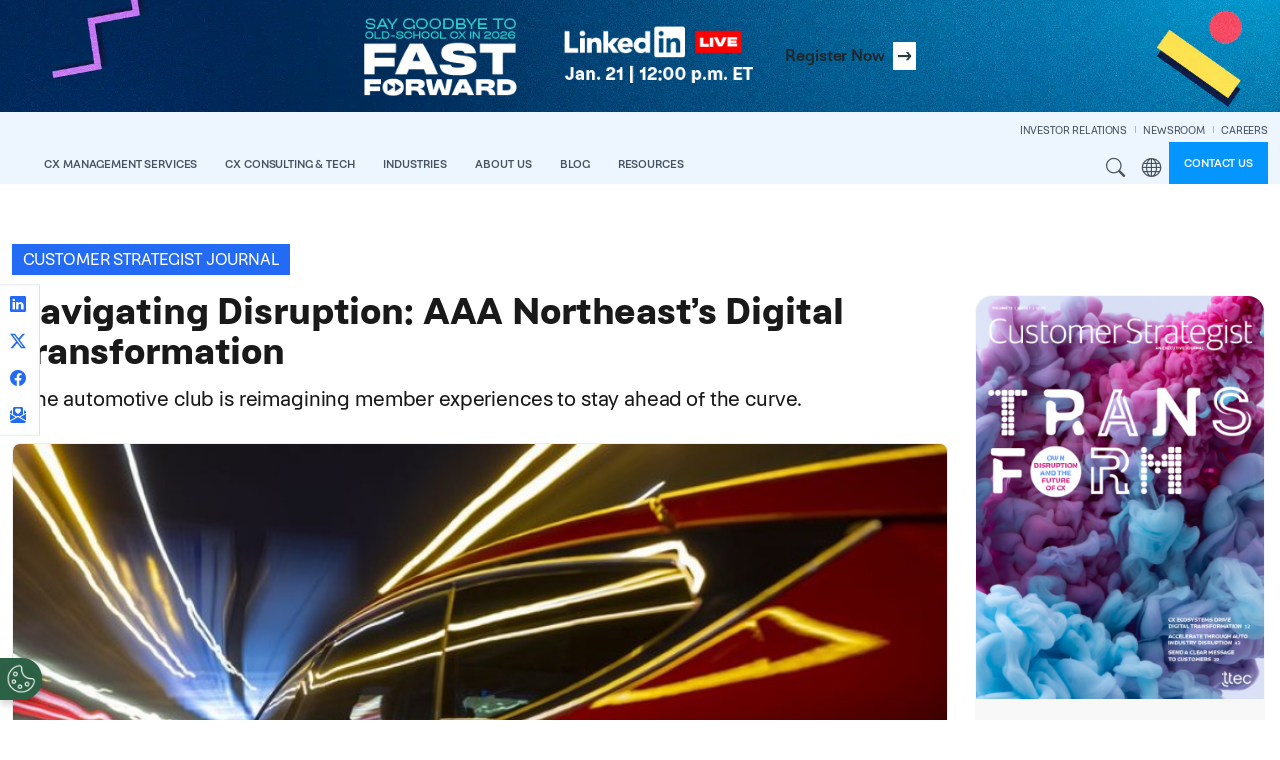

--- FILE ---
content_type: text/html; charset=UTF-8
request_url: https://www.ttec.com/articles/navigating-disruption-aaa-northeasts-digital-transformation
body_size: 26282
content:
<!DOCTYPE html>
<html lang="en" dir="ltr" prefix="og: https://ogp.me/ns#">
  <head>
    <meta charset="utf-8" />
<meta name="description" content="From its work campaigning for better roadways in the 1900s to distributing maps and providing roadside assistance, the American Automobile Association (AAA) has had a close understanding of its members’ expectations and needs for generations. Today, it’s more important than ever for organizations to understand and exceed customer expectations." />
<link rel="canonical" href="https://www.ttec.com/articles/navigating-disruption-aaa-northeasts-digital-transformation" />
<meta name="referrer" content="strict-origin-when-cross-origin" />
<meta property="og:title" content="Navigating Disruption: AAA Northeast’s Digital Transformation" />
<meta property="og:description" content="From its work campaigning for better roadways in the 1900s to distributing maps and providing roadside assistance, the American Automobile Association (AAA) has had a close understanding of its members’ expectations and needs for generations. Today, it’s more important than ever for organizations to understand and exceed customer expectations." />
<meta property="og:image" content="https://www.ttec.com/sites/default/files/2023-02/gettyimages-1133425294.jpg" />
<meta name="twitter:title" content="Navigating Disruption: AAA Northeast’s Digital Transformation" />
<meta name="twitter:image" content="https://www.ttec.com/sites/default/files/2023-02/gettyimages-1133425294.jpg" />
<meta name="Generator" content="Drupal 10 (https://www.drupal.org)" />
<meta name="MobileOptimized" content="width" />
<meta name="HandheldFriendly" content="true" />
<meta name="viewport" content="width=device-width, initial-scale=1, shrink-to-fit=no" />
<script type="application/ld+json">{
    "@context": "https://schema.org",
    "@graph": [
        {
            "@type": "Organization",
            "name": "TTEC"
        }
    ]
}</script>
<meta http-equiv="x-ua-compatible" content="ie=edge" />
<link rel="icon" href="/sites/default/files/favicon.ico" type="image/vnd.microsoft.icon" />
<link rel="alternate" hreflang="en" href="https://www.ttec.com/articles/navigating-disruption-aaa-northeasts-digital-transformation" />

    <title>Navigating Disruption: AAA Northeast’s Digital Transformation | TTEC</title>
    
    <link rel="stylesheet" media="all" href="/sites/default/files/css/css_a8cm_VnAOxE9PkGDjIa_9Eqk6x724dBxfka-9bIelbI.css?delta=0&amp;language=en&amp;theme=ttec_bootstrap_barrio&amp;include=[base64]" />
<link rel="stylesheet" media="all" href="/sites/default/files/css/css_NAbYSJ0tpJn2igJ5mHst3FwjHHmkXFzP3nYBWZjUyl0.css?delta=1&amp;language=en&amp;theme=ttec_bootstrap_barrio&amp;include=[base64]" />
<link rel="stylesheet" media="all" href="/themes/custom/ttec_bootstrap_barrio/dist/css/style.min.css?t5qg73" />
<link rel="stylesheet" media="all" href="/sites/default/files/css/css_4iE7FHU55Rr6Wz505ev9uRh5Ot867ircvN_um9p7vS0.css?delta=3&amp;language=en&amp;theme=ttec_bootstrap_barrio&amp;include=[base64]" />
<link rel="stylesheet" media="print" href="/sites/default/files/css/css_hn_nh7UeDHp5BGww-t5qq_yU_ksYoRpqQonsIa7tcE8.css?delta=4&amp;language=en&amp;theme=ttec_bootstrap_barrio&amp;include=[base64]" />
<link rel="stylesheet" media="all" href="/sites/default/files/css/css_v1T2w3QA1ljgIkV7wjw0VZNOccbBddSF2trtT4n9XSE.css?delta=5&amp;language=en&amp;theme=ttec_bootstrap_barrio&amp;include=[base64]" />

    

        <link rel="preload" href="/themes/custom/ttec_bootstrap_barrio/fonts/figtree/figtree-2.0.2/fonts/webfonts/Figtree-Regular.woff2" as="font" type="font/woff2" crossorigin="anomymous">
    <link rel="preload" href="/themes/custom/ttec_bootstrap_barrio/fonts/figtree/figtree-2.0.2/fonts/webfonts/Figtree-Bold.woff2" as="font" type="font/woff2" crossorigin="anomymous">
    <link rel="preload" href="/themes/custom/ttec_bootstrap_barrio/fonts/figtree/figtree-2.0.2/fonts/webfonts/Figtree-Light.woff2" as="font" type="font/woff2" crossorigin="anomymous">

  </head>
  <body class="layout-one-sidebar layout-sidebar-second page-node-501 path-node node--type-article">
    <a href="#main-content" class="visually-hidden-focusable skip-to-content-link btn btn-pill btn-sm btn-medium-blue mt-2 ms-2">
      Skip to main content
    </a>
    
      <div class="dialog-off-canvas-main-canvas" data-off-canvas-main-canvas>
    <div id="page-wrapper" class="en">
  <div id="page">
            <section class="region region-top-header">
    <div id="block-ttec-bootstrap-barrio-defaultnewsribbon" class="block-content-site_header_promo block block-block-content block-block-content20853dfe-44c9-40f1-8a9d-29ce67293a71">
  
    
      <div class="content">
      
            <div class="clearfix text-formatted field field--name-body field--type-text-with-summary field--label-hidden field__item"><style>
    .site-header-promo {
        background: url(https://www.ttec.com/sites/default/files/2026-01/bg-jan-2026-li-live.webp) 50% 50% / cover no-repeat;

        .btn-pink {
            --bs-btn-color: #fff;
            --bs-btn-bg: #f8536f;
            --bs-btn-border-color: #f8536f;
            --bs-btn-hover-color: #2a3a42;
            --bs-btn-hover-bg: #fff;
            --bs-btn-hover-border-color: #f8536f;
            --bs-btn-focus-shadow-rgb: 0, 0, 0;
            --bs-btn-active-color: #2a3a42;
            --bs-btn-active-bg: #fff;
            --bs-btn-active-border-color: #fff;
            --bs-btn-active-shadow: inset 0 3px 5px rgba(0, 0, 0, 0.125);
        }
    }
</style>
<div class="site-header-promo position-relative overflow-hidden">
    <div class="container-fluid position-relative zindex-2">
        <div class="row">
            <div class="col-12">
                <div class="d-block d-sm-none position-relative">
                    <a target="_blank" class="d-block text-center" aria-label="Say goodbye to old-school CX in 2026 and fast forward to the future of customer experience. Register now for the TTEC LinkedIn Live on January 21st at 12P.M. ET." href="https://www2.ttec.com/l/19832/2025-12-26/44lkxkk">
                        <img class="img-fluid my-3" src="https://www.ttec.com/sites/default/files/2026-01/text-jan-2026-li-live.webp" width="389" height="80" alt="Say goodbye to old-school CX in 2026 and fast forward to the future of customer experience. Register now for the TTEC LinkedIn Live on January 21st at 12P.M. ET." loading="lazy">
                    </a>
                </div>
                <div class="d-none d-sm-block position-relative">
                    <div class="row gx-4 align-items-center justify-content-center">
                        <div class="col-sm-8 col-md-7 col-lg-auto">
                            <img class="img-fluid my-3" src="https://www.ttec.com/sites/default/files/2026-01/text-jan-2026-li-live.webp" width="389" height="80" alt="Say goodbye to old-school CX in 2026 and fast forward to the future of customer experience. Register now for the TTEC LinkedIn Live on January 21st at 12P.M. ET." loading="lazy">
                        </div>
                        <div class="col-auto d-none d-sm-block">
                            <a target="_blank" class="btn btn-pink stretched-link lh-sm text-nowrap border-0 d-flex p-0" href="https://www2.ttec.com/l/19832/2025-12-26/44lkxkk">
                                <div class="px-2 py-1">Register <span class="d-none d-md-inline">Now</span></div>
                                <div class="white-bg d-inline-block dark-steel-text px-1 fs-5 d-flex align-items-center">→</div>
                            </a>
                        </div>
                    </div>
                </div>
            </div>
        </div>
    </div>
</div></div>
      
    </div>
  </div>

  </section>

        <header id="header" class="header" role="banner" aria-label="Site header">
                      <nav class="navbar py-0 sticky-top navbar-expand-xl" id="navbar-main" aria-label="Main Navigation">
                    <div class="container-fluid cw-1750 justify-content-between">
                              <a href="/" title="View TTEC homepage" rel="home" class="navbar-brand">
              <img src="/themes/custom/ttec_bootstrap_barrio/img/logos/ttec-logo.svg" alt="TTEC logo" class="img-fluid" />
          </a>
  

              <section class="row region region-mobile-menu-utils">
    <div id="block-ttec-bootstrap-barrio-mobilemenusearchandregionbuttons" class="block-content-basic block block-block-content block-block-content4a6ef375-8597-4766-8a53-82ed3658679e">
  
    
      <div class="content">
      
            <div class="clearfix text-formatted field field--name-body field--type-text-with-summary field--label-hidden field__item"><div class="hstack">
	<div>
		<button class="d-xl-none me-2 site-search-modal-toggle fw-semibold lh-sm nav-link btn btn-link text-uppercase">Search</button>
	</div>
	<div>
		<div class="d-xl-none dropdown me-2">
			<button class="dropdown-toggle mega-menu-region-icon fw-semibold lh-sm nav-link btn btn-link text-uppercase" type="button" data-bs-toggle="dropdown" aria-expanded="false">
				Region
			</button>
			<ul class="dropdown-menu dropdown-menu-end rounded-0 border-0 pt-0">
				<li>
					<span class="dropdown-header fw-semibold white-text mb-0 neutral-blue-7-bg mb-2">Region</span>
				</li>
				<li>
					<a class="dropdown-item" href="/">Global</a>
				</li>
				<li>
					<a class="dropdown-item" href="/emea">EMEA</a>
				</li>
				<li>
					<a class="dropdown-item" href="/asiapacific">APAC</a>
				</li>
				<li>
					<a class="dropdown-item" href="/canada">Canada</a>
				</li>
			</ul>
		</div>
	</div>
</div></div>
      
    </div>
  </div>

  </section>

                          <button class="navbar-toggler collapsed" type="button" data-bs-toggle="offcanvas" data-bs-target="#CollapsingNavbar" aria-controls="CollapsingNavbar" aria-expanded="false" aria-label="Toggle navigation"><span class="navbar-toggler-icon"></span></button>
              <div class="offcanvas offcanvas-end" id="CollapsingNavbar">
                                  <div class="offcanvas-header">
                    <button type="button" class="btn-close text-reset" data-bs-dismiss="offcanvas" aria-label="Close"></button>
                  </div>
                  <div class="offcanvas-body">
                    <div class="offcanvas-body-inner">
                                                    <section class="region region-secondary-menu">
    <div id="block-ttec-bootstrap-barrio-secondarynavigation" class="block-content-basic block block-block-content block-block-content1a1792c5-9cab-4b16-9b6f-f9d767fd14bc">
  
    
      <div class="content">
      
            <div class="clearfix text-formatted field field--name-body field--type-text-with-summary field--label-hidden field__item"><div class="menu--secondary-navigation">
<ul class="clearfix nav navbar-nav justify-content-end">
  <li class="nav-item">
    <a href="https://investors.ttec.com/" target="_blank" class="nav-link">INVESTOR RELATIONS</a>
  </li>
  <li class="nav-item">
    <a href="/newsroom" class="nav-link">NEWSROOM</a>
  </li>
  <li class="nav-item">
    <a href="https://www.ttecjobs.com" target="_blank" class="nav-link pe-0">CAREERS</a>
  </li>
</ul>
</div></div>
      
    </div>
  </div>

  </section>

                                  <div id="block-mainnavigation" class="block block-tb-megamenu block-tb-megamenu-menu-blockmain">
  
    
      <div class="content">
      
      <div class=" always-show">
    <ul  class="tb-megamenu-nav nav level-0 items-9 navbar-nav gap-1 gap-xl-0 align-items-xl-end" role="list" >
      
          
  


<li  class="tb-megamenu-item level-1 mega cx-management-services-menu mega-align-left dropdown nav-item" data-id="menu_link_content:9d6e5b8d-f931-452f-8f05-ce41f7314625" data-level="1" data-type="menu_item" data-class="cx-management-services-menu" data-xicon="" data-caption="" data-alignsub="left" data-group="0" data-hidewcol="0" data-hidesub="0" data-label="" aria-level="1" >
    <a href="/cx-management-services"  class="dropdown-toggle fw-semibold lh-sm nav-link text-uppercase" aria-label="Open main submenu" data-bs-toggle="dropdown" role="button" tabindex="0">

    CX Management Services

    
    
    </a>
  <div  class="tb-megamenu-submenu dropdown-menu mega-dropdown-menu nav-child" data-class="" data-width="" role="list">
  <div class="mega-dropdown-inner">
          <div class="row flex-column flex-xl-row justify-content-xl-center flex-nowrap">
      <div  data-showblocktitle="0" class="tb-megamenu-column span mega-col-nav col" data-class="" data-width="" data-hidewcol="" id="tb-megamenu-column-1">
  <div class="tb-megamenu-column-inner mega-inner clearfix">
                 <div  class="tb-block tb-megamenu-block" data-type="block" data-block="ttec_bootstrap_barrio_megamenucxmanagementservicesheader">
    <div class="block-inner">
      <div id="block-block-contenta7afa03d-7503-4a72-b47a-f9de90eeb121" class="block-content-basic block block-block-content block-block-contenta7afa03d-7503-4a72-b47a-f9de90eeb121">
  
    
      <div class="content">
      
            <div class="clearfix text-formatted field field--name-body field--type-text-with-summary field--label-hidden field__item"><div class="neutral-blue-7-bg p-nav-heading d-none d-xl-block">
    <p class="fs-nav-heading fw-semibold white-text mb-0 lh-1">Digitally enabled talent &amp; contact center services</p>
</div></div>
      
    </div>
  </div>

    </div>
  </div>

      </div>
</div>

  </div>

          <div class="row flex-column flex-xl-row justify-content-xl-center flex-nowrap">
      <div  class="tb-megamenu-column span4 mega-col-nav col" data-class="" data-width="4" data-hidewcol="0" id="tb-megamenu-column-2">
  <div class="tb-megamenu-column-inner mega-inner clearfix">
               <ul  class="tb-megamenu-subnav mega-nav level-1 items-1 list-unstyled" role="list">
      
          
  


<li  class="tb-megamenu-item level-2 mega mega-group nav-item" data-id="menu_link_content:f8cb5f25-4c3e-44b5-912c-db2dbcd328dc" data-level="2" data-type="menu_item" data-class="" data-xicon="" data-caption="" data-alignsub="" data-group="1" data-hidewcol="0" data-hidesub="0" data-label="" aria-level="2" >
    <a href="/cx-management-services/services"  class="mega-group-title brand-blue-text fs-nav-heading nav-link tb-megamenu-no-submenu" aria-label="Open group menu" tabindex="0">

    Services

    
    
    </a>
  <div  class="tb-megamenu-submenu mega-group-ct nav-child" data-class="" data-width="" role="list">
  <div class="mega-dropdown-inner">
          <div class="row flex-column flex-xl-row justify-content-xl-center flex-nowrap">
      <div  class="tb-megamenu-column span12 mega-col-nav col" data-class="" data-width="12" data-hidewcol="0" id="tb-megamenu-column-3">
  <div class="tb-megamenu-column-inner mega-inner clearfix">
               <ul  class="tb-megamenu-subnav mega-nav level-2 items-8 list-unstyled" role="list">
      
          
  


<li  class="tb-megamenu-item level-3 mega nav-item" data-id="menu_link_content:ac428616-8b9d-4193-94b2-c740e646aa73" data-level="3" data-type="menu_item" data-class="" data-xicon="" data-caption="" data-alignsub="" data-group="0" data-hidewcol="0" data-hidesub="0" data-label="" aria-level="3" >
    <a href="/generation-ai"  class="nav-link tb-megamenu-no-submenu" tabindex="0">

    AI-Enhanced Services

    
    
    </a>
  
</li>

      
          
  


<li  class="tb-megamenu-item level-3 mega nav-item" data-id="menu_link_content:be110564-e621-481f-9142-de4719d61948" data-level="3" data-type="menu_item" data-class="" data-xicon="" data-caption="" data-alignsub="" data-group="0" data-hidewcol="0" data-hidesub="0" data-label="" aria-level="3" >
    <a href="/services/back-office-support-services"  class="nav-link tb-megamenu-no-submenu" tabindex="0">

    Back Office

    
    
    </a>
  
</li>

      
          
  


<li  class="tb-megamenu-item level-3 mega nav-item" data-id="menu_link_content:d2559e99-cb09-4a2a-93c3-96854f3ef22a" data-level="3" data-type="menu_item" data-class="" data-xicon="" data-caption="" data-alignsub="" data-group="0" data-hidewcol="0" data-hidesub="0" data-label="" aria-level="3" >
    <a href="/services/customer-care-outsourcing"  class="nav-link tb-megamenu-no-submenu" tabindex="0">

    Customer Care

    
    
    </a>
  
</li>

      
          
  


<li  class="tb-megamenu-item level-3 mega nav-item" data-id="menu_link_content:37d98f4b-baf4-4ba4-b7a7-d935873f6e1a" data-level="3" data-type="menu_item" data-class="" data-xicon="" data-caption="" data-alignsub="" data-group="0" data-hidewcol="0" data-hidesub="0" data-label="" aria-level="3" >
    <a href="/services/cx-optimization-services"  class="nav-link tb-megamenu-no-submenu" tabindex="0">

    Managed Services

    
    
    </a>
  
</li>

      
          
  


<li  class="tb-megamenu-item level-3 mega nav-item" data-id="menu_link_content:75c543d4-e8fb-48a3-a35f-8177cff50fff" data-level="3" data-type="menu_item" data-class="" data-xicon="" data-caption="" data-alignsub="" data-group="0" data-hidewcol="0" data-hidesub="0" data-label="" aria-level="3" >
    <a href="/services/work-from-home"  class="nav-link tb-megamenu-no-submenu" tabindex="0">

    Remote CX

    
    
    </a>
  
</li>

      
          
  


<li  class="tb-megamenu-item level-3 mega nav-item" data-id="menu_link_content:b26bdbe2-c677-4861-aff8-2bd06cc7216e" data-level="3" data-type="menu_item" data-class="" data-xicon="" data-caption="" data-alignsub="" data-group="0" data-hidewcol="0" data-hidesub="0" data-label="" aria-level="3" >
    <a href="/services/revenue-generation"  class="nav-link tb-megamenu-no-submenu" tabindex="0">

    Revenue Generation

    
    
    </a>
  
</li>

      
          
  


<li  class="tb-megamenu-item level-3 mega nav-item" data-id="menu_link_content:3d405878-a53b-4d48-964e-60bb62887e30" data-level="3" data-type="menu_item" data-class="" data-xicon="" data-caption="" data-alignsub="" data-group="0" data-hidewcol="0" data-hidesub="0" data-label="" aria-level="3" >
    <a href="/services/tech-support-as-a-service"  class="nav-link tb-megamenu-no-submenu" tabindex="0">

    Technology Support

    
    
    </a>
  
</li>

      
          
  


<li  class="tb-megamenu-item level-3 mega nav-item" data-id="menu_link_content:fb72de7b-febf-46dc-9071-4405aa692320" data-level="3" data-type="menu_item" data-class="" data-xicon="" data-caption="" data-alignsub="" data-group="0" data-hidewcol="0" data-hidesub="0" data-label="" aria-level="3" >
    <a href="/services/trust-and-safety"  class="nav-link tb-megamenu-no-submenu" tabindex="0">

    Trust &amp; Safety

    
    
    </a>
  
</li>

  </ul>

      </div>
</div>

  </div>

      </div>
</div>

</li>

  </ul>

      </div>
</div>

      <div  class="tb-megamenu-column span4 mega-col-nav col" data-class="" data-width="4" data-hidewcol="" id="tb-megamenu-column-4">
  <div class="tb-megamenu-column-inner mega-inner clearfix">
               <ul  class="tb-megamenu-subnav mega-nav level-1 items-1 list-unstyled" role="list">
      
          
  


<li  class="tb-megamenu-item level-2 mega mega-group nav-item" data-id="menu_link_content:0c68456c-9bbd-4de0-90c5-761416130c98" data-level="2" data-type="menu_item" data-class="" data-xicon="" data-caption="" data-alignsub="" data-group="1" data-hidewcol="0" data-hidesub="0" data-label="" aria-level="2" >
    <a href="/cx-management-services/cx-transformation"  class="mega-group-title brand-blue-text fs-nav-heading nav-link tb-megamenu-no-submenu" aria-label="Open group menu" tabindex="0">

    CX Transformation

    
    
    </a>
  <div  class="tb-megamenu-submenu mega-group-ct nav-child" data-class="" data-width="" role="list">
  <div class="mega-dropdown-inner">
          <div class="row flex-column flex-xl-row justify-content-xl-center flex-nowrap">
      <div  class="tb-megamenu-column span12 mega-col-nav col" data-class="" data-width="12" data-hidewcol="0" id="tb-megamenu-column-5">
  <div class="tb-megamenu-column-inner mega-inner clearfix">
               <ul  class="tb-megamenu-subnav mega-nav level-2 items-4 list-unstyled" role="list">
      
          
  


<li  class="tb-megamenu-item level-3 mega nav-item" data-id="menu_link_content:185cb9e2-64f3-4dc0-bf92-80b4721494d1" data-level="3" data-type="menu_item" data-class="" data-xicon="" data-caption="" data-alignsub="" data-group="0" data-hidewcol="0" data-hidesub="0" data-label="" aria-level="3" >
    <a href="/cx-management-services/cx-transformation#ai-powered-contact-center"  class="nav-link tb-megamenu-no-submenu" tabindex="0">

    AI-powered Contact Center

    
    
    </a>
  
</li>

      
          
  


<li  class="tb-megamenu-item level-3 mega nav-item" data-id="menu_link_content:bc4f856c-d66c-4eaf-a132-5763b6c17e1c" data-level="3" data-type="menu_item" data-class="" data-xicon="" data-caption="" data-alignsub="" data-group="0" data-hidewcol="0" data-hidesub="0" data-label="" aria-level="3" >
    <a href="/cx-management-services/cx-transformation#customer-journey-orchestration"  class="nav-link tb-megamenu-no-submenu" tabindex="0">

    Customer Journey Orchestration

    
    
    </a>
  
</li>

      
          
  


<li  class="tb-megamenu-item level-3 mega nav-item" data-id="menu_link_content:a3a346ac-8dba-44af-9ec0-7a306ffbbe74" data-level="3" data-type="menu_item" data-class="" data-xicon="" data-caption="" data-alignsub="" data-group="0" data-hidewcol="0" data-hidesub="0" data-label="" aria-level="3" >
    <a href="/cx-management-services/cx-transformation#cx-data-insights"  class="nav-link tb-megamenu-no-submenu" tabindex="0">

    CX Data &amp; Analytics

    
    
    </a>
  
</li>

      
          
  


<li  class="tb-megamenu-item level-3 mega nav-item" data-id="menu_link_content:b9dae4ac-007a-40bc-8acf-8aa354b49d00" data-level="3" data-type="menu_item" data-class="" data-xicon="" data-caption="" data-alignsub="" data-group="0" data-hidewcol="0" data-hidesub="0" data-label="" aria-level="3" >
    <a href="/cx-management-services/cx-transformation#experience-fulfillment"  class="nav-link tb-megamenu-no-submenu" tabindex="0">

    Experience Fulfillment

    
    
    </a>
  
</li>

  </ul>

      </div>
</div>

  </div>

      </div>
</div>

</li>

  </ul>

      </div>
</div>

      <div  class="tb-megamenu-column span4 mega-col-nav col" data-class="" data-width="4" data-hidewcol="" id="tb-megamenu-column-6">
  <div class="tb-megamenu-column-inner mega-inner clearfix">
               <ul  class="tb-megamenu-subnav mega-nav level-1 items-1 list-unstyled" role="list">
      
          
  


<li  class="tb-megamenu-item level-2 mega mega-group nav-item" data-id="menu_link_content:84c988bf-a37f-497a-9df4-436e96d9a3b9" data-level="2" data-type="menu_item" data-class="" data-xicon="" data-caption="" data-alignsub="" data-group="1" data-hidewcol="0" data-hidesub="0" data-label="" aria-level="2" >
    <a href="/cx-management-services/technology-and-platforms"  class="mega-group-title brand-blue-text fs-nav-heading nav-link tb-megamenu-no-submenu" aria-label="Open group menu" tabindex="0">

    Technology &amp; Platforms

    
    
    </a>
  <div  class="tb-megamenu-submenu mega-group-ct nav-child" data-class="" data-width="" role="list">
  <div class="mega-dropdown-inner">
          <div class="row flex-column flex-xl-row justify-content-xl-center flex-nowrap">
      <div  class="tb-megamenu-column span12 mega-col-nav col" data-class="" data-width="12" data-hidewcol="0" id="tb-megamenu-column-7">
  <div class="tb-megamenu-column-inner mega-inner clearfix">
               <ul  class="tb-megamenu-subnav mega-nav level-2 items-10 list-unstyled" role="list">
      
          
  


<li  class="tb-megamenu-item level-3 mega nav-item" data-id="menu_link_content:0f2a0ed4-1bcc-4dfc-a65d-b2f60a7950b2" data-level="3" data-type="menu_item" data-class="" data-xicon="" data-caption="" data-alignsub="" data-group="0" data-hidewcol="0" data-hidesub="0" data-label="" aria-level="3" >
    <span class="nav-link-header fw-bold tb-megamenu-no-submenu" tabindex="0">

    Conversational Clarity

    
    
    </span>
  
</li>

      
          
  


<li  class="tb-megamenu-item level-3 mega nav-item" data-id="menu_link_content:996b724a-5ebc-404e-b854-1143a3fcb88a" data-level="3" data-type="menu_item" data-class="" data-xicon="" data-caption="" data-alignsub="" data-group="0" data-hidewcol="0" data-hidesub="0" data-label="" aria-level="3" >
    <a href="/ttec-addi"  class="ms-3 nav-link tb-megamenu-no-submenu" tabindex="0">

    TTEC ADDI 

    
    
    </a>
  
</li>

      
          
  


<li  class="tb-megamenu-item level-3 mega nav-item" data-id="menu_link_content:9e11b654-0e1b-47cb-a7c7-a741ed12ceac" data-level="3" data-type="menu_item" data-class="" data-xicon="" data-caption="" data-alignsub="" data-group="0" data-hidewcol="0" data-hidesub="0" data-label="" aria-level="3" >
    <a href="/cx-management-services/technology-and-platforms#clarity"  class="ms-3 nav-link tb-megamenu-no-submenu" tabindex="0">

    TTEC Clarity 

    
    
    </a>
  
</li>

      
          
  


<li  class="tb-megamenu-item level-3 mega nav-item" data-id="menu_link_content:1080a5b8-9ae5-4df3-abec-c7c87738eed1" data-level="3" data-type="menu_item" data-class="" data-xicon="" data-caption="" data-alignsub="" data-group="0" data-hidewcol="0" data-hidesub="0" data-label="" aria-level="3" >
    <span class="nav-link-header fw-bold tb-megamenu-no-submenu" tabindex="0">

    Associate Excellence

    
    
    </span>
  
</li>

      
          
  


<li  class="tb-megamenu-item level-3 mega nav-item" data-id="menu_link_content:252d1157-1fb9-4a24-9ff7-30d0983cc2bf" data-level="3" data-type="menu_item" data-class="" data-xicon="" data-caption="" data-alignsub="" data-group="0" data-hidewcol="0" data-hidesub="0" data-label="" aria-level="3" >
    <a href="/cx-management-services/technology-and-platforms#perform"  class="ms-3 nav-link tb-megamenu-no-submenu" tabindex="0">

    TTEC Perform 

    
    
    </a>
  
</li>

      
          
  


<li  class="tb-megamenu-item level-3 mega nav-item" data-id="menu_link_content:d63e597a-a22f-4a89-845a-d8ae6689094d" data-level="3" data-type="menu_item" data-class="" data-xicon="" data-caption="" data-alignsub="" data-group="0" data-hidewcol="0" data-hidesub="0" data-label="" aria-level="3" >
    <a href="/cx-management-services/technology-and-platforms#let-me-know"  class="ms-3 nav-link tb-megamenu-no-submenu" tabindex="0">

    TTEC Let Me Know 

    
    
    </a>
  
</li>

      
          
  


<li  class="tb-megamenu-item level-3 mega nav-item" data-id="menu_link_content:e6b0a38c-f2e8-4d4d-8ac2-0204574b0fb3" data-level="3" data-type="menu_item" data-class="" data-xicon="" data-caption="" data-alignsub="" data-group="0" data-hidewcol="0" data-hidesub="0" data-label="" aria-level="3" >
    <a href="/cx-management-services/technology-and-platforms#realskill"  class="ms-3 nav-link tb-megamenu-no-submenu" tabindex="0">

    TTEC RealSkill 

    
    
    </a>
  
</li>

      
          
  


<li  class="tb-megamenu-item level-3 mega nav-item" data-id="menu_link_content:8557e10b-efe6-4f6c-b242-ce773f145f53" data-level="3" data-type="menu_item" data-class="" data-xicon="" data-caption="" data-alignsub="" data-group="0" data-hidewcol="0" data-hidesub="0" data-label="" aria-level="3" >
    <a href="/cx-management-services/technology-and-platforms#insights"  class="ms-3 nav-link tb-megamenu-no-submenu" tabindex="0">

    TTEC Insights

    
    
    </a>
  
</li>

      
          
  


<li  class="tb-megamenu-item level-3 mega nav-item" data-id="menu_link_content:f80bf9d7-42aa-4cdb-ae56-566026b84266" data-level="3" data-type="menu_item" data-class="" data-xicon="" data-caption="" data-alignsub="" data-group="0" data-hidewcol="0" data-hidesub="0" data-label="" aria-level="3" >
    <span class="nav-link-header fw-bold tb-megamenu-no-submenu" tabindex="0">

    Trust and Safety

    
    
    </span>
  
</li>

      
          
  


<li  class="tb-megamenu-item level-3 mega nav-item" data-id="menu_link_content:f1d3487b-0e34-4734-a6bf-713885a17cca" data-level="3" data-type="menu_item" data-class="" data-xicon="" data-caption="" data-alignsub="" data-group="0" data-hidewcol="0" data-hidesub="0" data-label="" aria-level="3" >
    <a href="/cx-management-services/technology-and-platforms#intelligent-fraud-automation"  class="ms-3 nav-link tb-megamenu-no-submenu" tabindex="0">

    TTEC Intelligent Fraud Automation

    
    
    </a>
  
</li>

  </ul>

      </div>
</div>

  </div>

      </div>
</div>

</li>

  </ul>

      </div>
</div>

  </div>

      </div>
</div>

</li>

      
          
  


<li  class="tb-megamenu-item level-1 mega mega-align-left dropdown nav-item" data-id="menu_link_content:b0803a6a-56a4-4afe-b650-56a9056144e0" data-level="1" data-type="menu_item" data-class="" data-xicon="" data-caption="" data-alignsub="left" data-group="0" data-hidewcol="0" data-hidesub="0" data-label="" aria-level="1" >
    <a href="/cx-consulting-and-tech"  class="dropdown-toggle fw-semibold lh-sm nav-link text-uppercase" aria-label="Open main submenu" data-bs-toggle="dropdown" role="button" tabindex="0">

    CX Consulting &amp; Tech

    
    
    </a>
  <div  class="tb-megamenu-submenu dropdown-menu mega-dropdown-menu nav-child" data-class="" data-width="" role="list">
  <div class="mega-dropdown-inner">
          <div class="row flex-column flex-xl-row justify-content-xl-center flex-nowrap">
      <div  data-showblocktitle="0" class="tb-megamenu-column span mega-col-nav col" data-class="" data-width="" data-hidewcol="" id="tb-megamenu-column-8">
  <div class="tb-megamenu-column-inner mega-inner clearfix">
                 <div  class="tb-block tb-megamenu-block" data-type="block" data-block="ttec_bootstrap_barrio_megamenucxconsultingtechheader">
    <div class="block-inner">
      <div id="block-block-content34ef66f7-835d-465f-86eb-f8b5b90e97e2" class="block-content-basic block block-block-content block-block-content34ef66f7-835d-465f-86eb-f8b5b90e97e2">
  
    
      <div class="content">
      
            <div class="clearfix text-formatted field field--name-body field--type-text-with-summary field--label-hidden field__item"><div class="neutral-blue-7-bg p-nav-heading d-none d-xl-block">
    <p class="fs-nav-heading fw-semibold white-text mb-0 lh-1">Insight driven CX consulting &amp; technology solutions</p>
</div></div>
      
    </div>
  </div>

    </div>
  </div>

      </div>
</div>

  </div>

          <div class="row flex-column flex-xl-row justify-content-xl-center flex-nowrap">
      <div  class="tb-megamenu-column span4 mega-col-nav col" data-class="" data-width="4" data-hidewcol="0" id="tb-megamenu-column-9">
  <div class="tb-megamenu-column-inner mega-inner clearfix">
               <ul  class="tb-megamenu-subnav mega-nav level-1 items-1 list-unstyled" role="list">
      
          
  


<li  class="tb-megamenu-item level-2 mega mega-group nav-item" data-id="menu_link_content:640b5012-69fb-4578-880d-24a18da35252" data-level="2" data-type="menu_item" data-class="" data-xicon="" data-caption="" data-alignsub="" data-group="1" data-hidewcol="0" data-hidesub="0" data-label="" aria-level="2" >
    <a href="/cx-consulting-and-tech/solutions"  class="mega-group-title dark-blue-1-text fs-nav-heading nav-link tb-megamenu-no-submenu" aria-label="Open group menu" tabindex="0">

    Solutions

    
    
    </a>
  <div  class="tb-megamenu-submenu mega-group-ct nav-child" data-class="" data-width="" role="list">
  <div class="mega-dropdown-inner">
          <div class="row flex-column flex-xl-row justify-content-xl-center flex-nowrap">
      <div  class="tb-megamenu-column span12 mega-col-nav col" data-class="" data-width="12" data-hidewcol="0" id="tb-megamenu-column-10">
  <div class="tb-megamenu-column-inner mega-inner clearfix">
               <ul  class="tb-megamenu-subnav mega-nav level-2 items-7 list-unstyled" role="list">
      
          
  


<li  class="tb-megamenu-item level-3 mega nav-item" data-id="menu_link_content:497b9b9d-e5a9-4285-94c6-8fe482e4bf11" data-level="3" data-type="menu_item" data-class="" data-xicon="" data-caption="" data-alignsub="" data-group="0" data-hidewcol="0" data-hidesub="0" data-label="" aria-level="3" >
    <a href="/cx-consulting-and-tech/solutions#artificial-intelligence"  class="nav-link tb-megamenu-no-submenu" tabindex="0">

    Artificial Intelligence

    
    
    </a>
  
</li>

      
          
  


<li  class="tb-megamenu-item level-3 mega nav-item" data-id="menu_link_content:5d4b06cb-ec84-443d-b301-70348df3e383" data-level="3" data-type="menu_item" data-class="" data-xicon="" data-caption="" data-alignsub="" data-group="0" data-hidewcol="0" data-hidesub="0" data-label="" aria-level="3" >
    <a href="/cx-consulting-and-tech/solutions#contact-center-technology"  class="nav-link tb-megamenu-no-submenu" tabindex="0">

    Contact Center Technology

    
    
    </a>
  
</li>

      
          
  


<li  class="tb-megamenu-item level-3 mega nav-item" data-id="menu_link_content:bdd1dabe-d17a-4666-9749-6f979eeaecc8" data-level="3" data-type="menu_item" data-class="" data-xicon="" data-caption="" data-alignsub="" data-group="0" data-hidewcol="0" data-hidesub="0" data-label="" aria-level="3" >
    <a href="/cx-consulting-and-tech/solutions#customer-relationship-management"  class="nav-link tb-megamenu-no-submenu" tabindex="0">

    Customer Relationship Management

    
    
    </a>
  
</li>

      
          
  


<li  class="tb-megamenu-item level-3 mega nav-item" data-id="menu_link_content:ee2561cc-f67b-46f1-95a0-4c0b8bab0f96" data-level="3" data-type="menu_item" data-class="" data-xicon="" data-caption="" data-alignsub="" data-group="0" data-hidewcol="0" data-hidesub="0" data-label="" aria-level="3" >
    <a href="/cx-consulting-and-tech/solutions#cx-strategy-and-design"  class="nav-link tb-megamenu-no-submenu" tabindex="0">

    CX Strategy &amp; Design

    
    
    </a>
  
</li>

      
          
  


<li  class="tb-megamenu-item level-3 mega nav-item" data-id="menu_link_content:6dd5772a-eead-4ac2-89d8-4cca6679224f" data-level="3" data-type="menu_item" data-class="" data-xicon="" data-caption="" data-alignsub="" data-group="0" data-hidewcol="0" data-hidesub="0" data-label="" aria-level="3" >
    <a href="/cx-consulting-and-tech/solutions#data-and-analytics"  class="nav-link tb-megamenu-no-submenu" tabindex="0">

    Data &amp; Analytics

    
    
    </a>
  
</li>

      
          
  


<li  class="tb-megamenu-item level-3 mega nav-item" data-id="menu_link_content:925b50f3-cfe1-4402-99c8-b71fb0cb388f" data-level="3" data-type="menu_item" data-class="" data-xicon="" data-caption="" data-alignsub="" data-group="0" data-hidewcol="0" data-hidesub="0" data-label="" aria-level="3" >
    <a href="/cx-consulting-and-tech/solutions#managed-services"  class="nav-link tb-megamenu-no-submenu" tabindex="0">

    Managed Services

    
    
    </a>
  
</li>

      
          
  


<li  class="tb-megamenu-item level-3 mega nav-item" data-id="menu_link_content:e380a98e-e6dd-49f8-bae8-3fa73658afae" data-level="3" data-type="menu_item" data-class="" data-xicon="" data-caption="" data-alignsub="" data-group="0" data-hidewcol="0" data-hidesub="0" data-label="" aria-level="3" >
    <a href="/cx-consulting-and-tech/solutions#software-and-digital-engineering"  class="nav-link tb-megamenu-no-submenu" tabindex="0">

    Software &amp; Digital Engineering

    
    
    </a>
  
</li>

  </ul>

      </div>
</div>

  </div>

      </div>
</div>

</li>

  </ul>

      </div>
</div>

      <div  class="tb-megamenu-column span4 mega-col-nav col" data-class="" data-width="4" data-hidewcol="" id="tb-megamenu-column-11">
  <div class="tb-megamenu-column-inner mega-inner clearfix">
               <ul  class="tb-megamenu-subnav mega-nav level-1 items-1 list-unstyled" role="list">
      
          
  


<li  class="tb-megamenu-item level-2 mega mega-group nav-item" data-id="menu_link_content:2eb68ee1-0572-452d-9b79-df65287ffc2d" data-level="2" data-type="menu_item" data-class="" data-xicon="" data-caption="" data-alignsub="" data-group="1" data-hidewcol="0" data-hidesub="0" data-label="" aria-level="2" >
    <a href="/cx-consulting-and-tech/cx-transformation"  class="mega-group-title dark-blue-1-text fs-nav-heading nav-link tb-megamenu-no-submenu" aria-label="Open group menu" tabindex="0">

    CX Transformation

    
    
    </a>
  <div  class="tb-megamenu-submenu mega-group-ct nav-child" data-class="" data-width="" role="list">
  <div class="mega-dropdown-inner">
          <div class="row flex-column flex-xl-row justify-content-xl-center flex-nowrap">
      <div  class="tb-megamenu-column span12 mega-col-nav col" data-class="" data-width="12" data-hidewcol="0" id="tb-megamenu-column-12">
  <div class="tb-megamenu-column-inner mega-inner clearfix">
               <ul  class="tb-megamenu-subnav mega-nav level-2 items-4 list-unstyled" role="list">
      
          
  


<li  class="tb-megamenu-item level-3 mega nav-item" data-id="menu_link_content:988ffeeb-c7ff-4e8a-aef5-c88cb5888401" data-level="3" data-type="menu_item" data-class="" data-xicon="" data-caption="" data-alignsub="" data-group="0" data-hidewcol="0" data-hidesub="0" data-label="" aria-level="3" >
    <a href="/cx-consulting-and-tech/cx-transformation#ai-powered-contact-center"  class="nav-link tb-megamenu-no-submenu" tabindex="0">

    AI-powered Contact Center

    
    
    </a>
  
</li>

      
          
  


<li  class="tb-megamenu-item level-3 mega nav-item" data-id="menu_link_content:388ff773-799d-4581-8fc1-c648b084c2d5" data-level="3" data-type="menu_item" data-class="" data-xicon="" data-caption="" data-alignsub="" data-group="0" data-hidewcol="0" data-hidesub="0" data-label="" aria-level="3" >
    <a href="/cx-consulting-and-tech/cx-transformation#customer-journey-orchestration"  class="nav-link tb-megamenu-no-submenu" tabindex="0">

    Customer Journey Orchestration

    
    
    </a>
  
</li>

      
          
  


<li  class="tb-megamenu-item level-3 mega nav-item" data-id="menu_link_content:c101e965-75bb-4762-b049-b25f23ba7ecd" data-level="3" data-type="menu_item" data-class="" data-xicon="" data-caption="" data-alignsub="" data-group="0" data-hidewcol="0" data-hidesub="0" data-label="" aria-level="3" >
    <a href="/cx-consulting-and-tech/cx-transformation#cx-data-insights"  class="nav-link tb-megamenu-no-submenu" tabindex="0">

    CX Data &amp; Analytics

    
    
    </a>
  
</li>

      
          
  


<li  class="tb-megamenu-item level-3 mega nav-item" data-id="menu_link_content:4c313884-4ad1-46e9-81f3-e0a014abe9fc" data-level="3" data-type="menu_item" data-class="" data-xicon="" data-caption="" data-alignsub="" data-group="0" data-hidewcol="0" data-hidesub="0" data-label="" aria-level="3" >
    <a href="/cx-consulting-and-tech/cx-transformation#experience-fulfillment"  class="nav-link tb-megamenu-no-submenu" tabindex="0">

    Experience Fulfillment

    
    
    </a>
  
</li>

  </ul>

      </div>
</div>

  </div>

      </div>
</div>

</li>

  </ul>

      </div>
</div>

      <div  class="tb-megamenu-column span4 mega-col-nav col" data-class="" data-width="4" data-hidewcol="" id="tb-megamenu-column-13">
  <div class="tb-megamenu-column-inner mega-inner clearfix">
               <ul  class="tb-megamenu-subnav mega-nav level-1 items-1 list-unstyled" role="list">
      
          
  


<li  class="tb-megamenu-item level-2 mega mega-group nav-item" data-id="menu_link_content:12765172-f73d-4ac8-bd5d-b75a14e05cfb" data-level="2" data-type="menu_item" data-class="" data-xicon="" data-caption="" data-alignsub="" data-group="1" data-hidewcol="0" data-hidesub="0" data-label="" aria-level="2" >
    <a href="/cx-consulting-and-tech/technology-and-partners"  class="mega-group-title dark-blue-1-text fs-nav-heading nav-link tb-megamenu-no-submenu" aria-label="Open group menu" tabindex="0">

    Technology &amp; Partners

    
    
    </a>
  <div  class="tb-megamenu-submenu mega-group-ct nav-child" data-class="" data-width="" role="list">
  <div class="mega-dropdown-inner">
          <div class="row flex-column flex-xl-row justify-content-xl-center flex-nowrap">
      <div  class="tb-megamenu-column span12 mega-col-nav col" data-class="" data-width="12" data-hidewcol="0" id="tb-megamenu-column-14">
  <div class="tb-megamenu-column-inner mega-inner clearfix">
               <ul  class="tb-megamenu-subnav mega-nav level-2 items-3 list-unstyled" role="list">
      
          
  


<li  class="tb-megamenu-item level-3 mega nav-item" data-id="menu_link_content:ffdead08-d70c-42b9-9786-7d09a1058585" data-level="3" data-type="menu_item" data-class="" data-xicon="" data-caption="" data-alignsub="" data-group="0" data-hidewcol="0" data-hidesub="0" data-label="" aria-level="3" >
    <a href="/cx-consulting-and-tech/technology-and-partners#cx-cloud-hyperscalers"  class="nav-link tb-megamenu-no-submenu" tabindex="0">

    CX Cloud Hyperscalers

    
    
    </a>
  
</li>

      
          
  


<li  class="tb-megamenu-item level-3 mega nav-item" data-id="menu_link_content:1657cd5b-48fd-4b8e-97df-f69437b23eca" data-level="3" data-type="menu_item" data-class="" data-xicon="" data-caption="" data-alignsub="" data-group="0" data-hidewcol="0" data-hidesub="0" data-label="" aria-level="3" >
    <a href="/cx-consulting-and-tech/technology-and-partners#cx-ecosystem-specialists"  class="nav-link tb-megamenu-no-submenu" tabindex="0">

    CX Ecosystem Specialists

    
    
    </a>
  
</li>

      
          
  


<li  class="tb-megamenu-item level-3 mega nav-item" data-id="menu_link_content:3be06e1d-6df6-44c0-9061-3befdae22a07" data-level="3" data-type="menu_item" data-class="" data-xicon="" data-caption="" data-alignsub="" data-group="0" data-hidewcol="0" data-hidesub="0" data-label="" aria-level="3" >
    <a href="/cx-consulting-and-tech/technology-and-partners#cx-platform-leaders"  class="nav-link tb-megamenu-no-submenu" tabindex="0">

    CX Platform Leaders

    
    
    </a>
  
</li>

  </ul>

      </div>
</div>

  </div>

      </div>
</div>

</li>

  </ul>

      </div>
</div>

  </div>

          <div class="row flex-column flex-xl-row justify-content-xl-center flex-nowrap">
      <div  data-showblocktitle="0" class="tb-megamenu-column span mega-col-nav col" data-class="" data-width="" data-hidewcol="" id="tb-megamenu-column-14">
  <div class="tb-megamenu-column-inner mega-inner clearfix">
                 <div  class="tb-block tb-megamenu-block" data-type="block" data-block="ttec_bootstrap_barrio_megamenucxconsultingtechfooter">
    <div class="block-inner">
      <div id="block-block-content9627b57e-5d52-49f0-868b-8e16b1a69a10" class="block-content-basic block block-block-content block-block-content9627b57e-5d52-49f0-868b-8e16b1a69a10">
  
    
      <div class="content">
      
            <div class="clearfix text-formatted field field--name-body field--type-text-with-summary field--label-hidden field__item"><a href="https://www.ttecdigital.com/" class="ttec-digital-button btn white-text fs-nav-heading">Go to ttecdigital.com</a></div>
      
    </div>
  </div>

    </div>
  </div>

      </div>
</div>

  </div>

      </div>
</div>

</li>

      
    
  


<li  class="tb-megamenu-item level-1 mega mega-align-left dropdown nav-item" data-id="menu_link_content:92c22c32-81cc-4c8c-b2fa-41fc3a211ea4" data-level="1" data-type="menu_item" data-class="" data-xicon="" data-caption="" data-alignsub="left" data-group="0" data-hidewcol="0" data-hidesub="0" data-label="" aria-level="1" >
    <button class="dropdown-toggle fw-semibold lh-sm nav-link text-uppercase" aria-label="Open main submenu" aria-expanded="false" data-bs-toggle="dropdown" role="button" tabindex="0">

    industries

    
    
    </button>
  <div  class="tb-megamenu-submenu dropdown-menu mega-dropdown-menu nav-child" data-class="" data-width="" role="list">
  <div class="mega-dropdown-inner">
          <div class="row flex-column flex-xl-row justify-content-xl-center flex-nowrap">
      <div  class="tb-megamenu-column span12 mega-col-nav col" data-class="" data-width="12" data-hidewcol="0" id="tb-megamenu-column-14">
  <div class="tb-megamenu-column-inner mega-inner clearfix">
               <ul  class="tb-megamenu-subnav mega-nav level-1 items-1 list-unstyled" role="list">
      
    
  


<li  class="tb-megamenu-item level-2 mega mega-group nav-item" data-id="menu_link_content:f70587b9-5cd5-4eb1-bd49-06d8f7f35f9a" data-level="2" data-type="menu_item" data-class="" data-xicon="" data-caption="" data-alignsub="" data-group="1" data-hidewcol="0" data-hidesub="0" data-label="" aria-level="2" >
    <span class="mega-group-title dark-blue-1-text fs-nav-heading tb-megamenu-no-submenu" aria-label="Open group menu" aria-expanded="false" tabindex="0">

    Industries

    
    
    </span>
  <div  class="tb-megamenu-submenu mega-group-ct nav-child" data-class="" data-width="" role="list">
  <div class="mega-dropdown-inner">
          <div class="row flex-column flex-xl-row justify-content-xl-center flex-nowrap">
      <div  class="tb-megamenu-column span6 mega-col-nav col" data-class="" data-width="6" data-hidewcol="0" id="tb-megamenu-column-14">
  <div class="tb-megamenu-column-inner mega-inner clearfix">
               <ul  class="tb-megamenu-subnav mega-nav level-2 items-5 list-unstyled" role="list">
      
          
  


<li  class="tb-megamenu-item level-3 mega nav-item" data-id="menu_link_content:b5d279d1-0db6-4ad4-8fba-415cc075294f" data-level="3" data-type="menu_item" data-class="" data-xicon="" data-caption="" data-alignsub="" data-group="0" data-hidewcol="0" data-hidesub="0" data-label="" aria-level="3" >
    <a href="/industries/automotive"  class="nav-link tb-megamenu-no-submenu" tabindex="0">

    Automotive

    
    
    </a>
  
</li>

      
          
  


<li  class="tb-megamenu-item level-3 mega nav-item" data-id="menu_link_content:910d9b5d-aa23-4f2d-8b77-306f4473c9a4" data-level="3" data-type="menu_item" data-class="" data-xicon="" data-caption="" data-alignsub="" data-group="0" data-hidewcol="0" data-hidesub="0" data-label="" aria-level="3" >
    <a href="/industries/communications"  class="nav-link tb-megamenu-no-submenu" tabindex="0">

    Communications

    
    
    </a>
  
</li>

      
          
  


<li  class="tb-megamenu-item level-3 mega nav-item" data-id="menu_link_content:212480d3-3d9e-451e-8c69-0a5a5f5daea1" data-level="3" data-type="menu_item" data-class="" data-xicon="" data-caption="" data-alignsub="" data-group="0" data-hidewcol="0" data-hidesub="0" data-label="" aria-level="3" >
    <a href="/industries/financial-services"  class="nav-link tb-megamenu-no-submenu" tabindex="0">

    Financial Services and Insurance

    
    
    </a>
  
</li>

      
          
  


<li  class="tb-megamenu-item level-3 mega nav-item" data-id="menu_link_content:c919225f-328d-40f7-b0d8-b976f62ca07e" data-level="3" data-type="menu_item" data-class="" data-xicon="" data-caption="" data-alignsub="" data-group="0" data-hidewcol="0" data-hidesub="0" data-label="" aria-level="3" >
    <a href="/industries/government-and-public-sector"  class="nav-link tb-megamenu-no-submenu" tabindex="0">

    Government and Public Sector

    
    
    </a>
  
</li>

      
          
  


<li  class="tb-megamenu-item level-3 mega nav-item" data-id="menu_link_content:cf53659d-fcd6-4c83-b11b-f83598603142" data-level="3" data-type="menu_item" data-class="" data-xicon="" data-caption="" data-alignsub="" data-group="0" data-hidewcol="0" data-hidesub="0" data-label="" aria-level="3" >
    <a href="/industries/healthcare"  class="nav-link tb-megamenu-no-submenu" tabindex="0">

    Healthcare

    
    
    </a>
  
</li>

  </ul>

      </div>
</div>

      <div  class="tb-megamenu-column span6 mega-col-nav col" data-class="" data-width="6" data-hidewcol="" id="tb-megamenu-column-14">
  <div class="tb-megamenu-column-inner mega-inner clearfix">
               <ul  class="tb-megamenu-subnav mega-nav level-2 items-5 list-unstyled" role="list">
      
          
  


<li  class="tb-megamenu-item level-3 mega nav-item" data-id="menu_link_content:f2a9c8c2-a2bb-4164-b069-dcac4ca1e0a7" data-level="3" data-type="menu_item" data-class="" data-xicon="" data-caption="" data-alignsub="" data-group="0" data-hidewcol="0" data-hidesub="0" data-label="" aria-level="3" >
    <a href="/industries/high-tech"  class="mt-3 mt-xl-0 nav-link tb-megamenu-no-submenu" tabindex="0">

    High Tech

    
    
    </a>
  
</li>

      
          
  


<li  class="tb-megamenu-item level-3 mega nav-item" data-id="menu_link_content:1cf93130-9635-4b36-a012-11ca854dc39a" data-level="3" data-type="menu_item" data-class="" data-xicon="" data-caption="" data-alignsub="" data-group="0" data-hidewcol="0" data-hidesub="0" data-label="" aria-level="3" >
    <a href="/industries/media-and-entertainment"  class="nav-link tb-megamenu-no-submenu" tabindex="0">

    Media and Entertainment

    
    
    </a>
  
</li>

      
          
  


<li  class="tb-megamenu-item level-3 mega nav-item" data-id="menu_link_content:faa8a12a-5f79-43a3-a7b2-b822dc66439f" data-level="3" data-type="menu_item" data-class="" data-xicon="" data-caption="" data-alignsub="" data-group="0" data-hidewcol="0" data-hidesub="0" data-label="" aria-level="3" >
    <a href="/industries/retail-and-ecommerce"  class="nav-link tb-megamenu-no-submenu" tabindex="0">

    Retail and eCommerce

    
    
    </a>
  
</li>

      
          
  


<li  class="tb-megamenu-item level-3 mega nav-item" data-id="menu_link_content:669e81f6-d7cd-4fae-85bb-cb6f801a573c" data-level="3" data-type="menu_item" data-class="" data-xicon="" data-caption="" data-alignsub="" data-group="0" data-hidewcol="0" data-hidesub="0" data-label="" aria-level="3" >
    <a href="/agility"  class="nav-link tb-megamenu-no-submenu" tabindex="0">

    Startups and Hypergrowth

    
    
    </a>
  
</li>

      
          
  


<li  class="tb-megamenu-item level-3 mega nav-item" data-id="menu_link_content:1e6766dc-0475-4416-8d5b-5ba2379070d3" data-level="3" data-type="menu_item" data-class="" data-xicon="" data-caption="" data-alignsub="" data-group="0" data-hidewcol="0" data-hidesub="0" data-label="" aria-level="3" >
    <a href="/industries/travel-and-hospitality"  class="nav-link tb-megamenu-no-submenu" tabindex="0">

    Travel and Hospitality

    
    
    </a>
  
</li>

  </ul>

      </div>
</div>

  </div>

      </div>
</div>

</li>

  </ul>

      </div>
</div>

  </div>

      </div>
</div>

</li>

      
    
  


<li  class="tb-megamenu-item level-1 mega mega-align-left dropdown nav-item" data-id="menu_link_content:a5e2c7b9-1f72-4a54-bcbb-097fc995ee09" data-level="1" data-type="menu_item" data-class="" data-xicon="" data-caption="" data-alignsub="left" data-group="0" data-hidewcol="0" data-hidesub="0" data-label="" aria-level="1" >
    <button class="dropdown-toggle fw-semibold lh-sm nav-link text-uppercase" aria-label="Open main submenu" aria-expanded="false" data-bs-toggle="dropdown" role="button" tabindex="0">

    About Us

    
    
    </button>
  <div  class="tb-megamenu-submenu dropdown-menu mega-dropdown-menu nav-child" data-class="" data-width="" role="list">
  <div class="mega-dropdown-inner">
          <div class="row flex-column flex-xl-row justify-content-xl-center flex-nowrap">
      <div  class="tb-megamenu-column span6 mega-col-nav col" data-class="" data-width="6" data-hidewcol="0" id="tb-megamenu-column-14">
  <div class="tb-megamenu-column-inner mega-inner clearfix">
               <ul  class="tb-megamenu-subnav mega-nav level-1 items-1 list-unstyled" role="list">
      
    
  


<li  class="tb-megamenu-item level-2 mega mega-group nav-item" data-id="menu_link_content:4dd6be39-2e40-4a0d-9be0-649ec7c7b33a" data-level="2" data-type="menu_item" data-class="" data-xicon="" data-caption="" data-alignsub="" data-group="1" data-hidewcol="0" data-hidesub="0" data-label="" aria-level="2" >
    <span class="mega-group-title dark-blue-1-text fs-nav-heading tb-megamenu-no-submenu" aria-label="Open group menu" aria-expanded="false" tabindex="0">

    Company

    
    
    </span>
  <div  class="tb-megamenu-submenu mega-group-ct nav-child" data-class="" data-width="" role="list">
  <div class="mega-dropdown-inner">
          <div class="row flex-column flex-xl-row justify-content-xl-center flex-nowrap">
      <div  class="tb-megamenu-column span12 mega-col-nav col" data-class="" data-width="12" data-hidewcol="0" id="tb-megamenu-column-14">
  <div class="tb-megamenu-column-inner mega-inner clearfix">
               <ul  class="tb-megamenu-subnav mega-nav level-2 items-7 list-unstyled" role="list">
      
          
  


<li  class="tb-megamenu-item level-3 mega nav-item" data-id="menu_link_content:605345a8-8fa1-4932-8188-b29cfb75f91c" data-level="3" data-type="menu_item" data-class="" data-xicon="" data-caption="" data-alignsub="" data-group="0" data-hidewcol="0" data-hidesub="0" data-label="" aria-level="3" >
    <a href="/about-us"  class="nav-link tb-megamenu-no-submenu" tabindex="0">

    About Us

    
    
    </a>
  
</li>

      
          
  


<li  class="tb-megamenu-item level-3 mega nav-item" data-id="views_view:views.awards_landing_page.page_1" data-level="3" data-type="menu_item" data-class="" data-xicon="" data-caption="" data-alignsub="" data-group="0" data-hidewcol="0" data-hidesub="0" data-label="" aria-level="3" >
    <a href="/about-us/awards"  class="nav-link tb-megamenu-no-submenu" tabindex="0">

    Awards &amp; Recognition

    
    
    </a>
  
</li>

      
          
  


<li  class="tb-megamenu-item level-3 mega nav-item" data-id="menu_link_content:c314b040-003f-429f-a8f7-d2d58f70cdb8" data-level="3" data-type="menu_item" data-class="" data-xicon="" data-caption="" data-alignsub="" data-group="0" data-hidewcol="0" data-hidesub="0" data-label="" aria-level="3" >
    <a href="/about-us/board-of-directors"  class="nav-link tb-megamenu-no-submenu" tabindex="0">

    Board of Directors

    
    
    </a>
  
</li>

      
          
  


<li  class="tb-megamenu-item level-3 mega nav-item" data-id="menu_link_content:8fe05948-744b-450a-ba2d-ed3fb7c616f4" data-level="3" data-type="menu_item" data-class="" data-xicon="" data-caption="" data-alignsub="" data-group="0" data-hidewcol="0" data-hidesub="0" data-label="" aria-level="3" >
    <a href="/about-us/global-locations"  class="nav-link tb-megamenu-no-submenu" tabindex="0">

    Global Locations

    
    
    </a>
  
</li>

      
          
  


<li  class="tb-megamenu-item level-3 mega nav-item" data-id="menu_link_content:fab7e9d8-e803-4747-be66-2d6a8866ff26" data-level="3" data-type="menu_item" data-class="" data-xicon="" data-caption="" data-alignsub="" data-group="0" data-hidewcol="0" data-hidesub="0" data-label="" aria-level="3" >
    <a href="/about-us/executive-team"  class="nav-link tb-megamenu-no-submenu" tabindex="0">

    Executive Team

    
    
    </a>
  
</li>

      
          
  


<li  class="tb-megamenu-item level-3 mega nav-item" data-id="menu_link_content:f4430f59-5a9a-41ef-af47-4083cc3836d8" data-level="3" data-type="menu_item" data-class="" data-xicon="" data-caption="" data-alignsub="" data-group="0" data-hidewcol="0" data-hidesub="0" data-label="" aria-level="3" >
    <a href="https://investors.ttec.com/"  class="nav-link tb-megamenu-no-submenu" target="_blank" tabindex="0">

    Investor Relations

    
    
    </a>
  
</li>

      
          
  


<li  class="tb-megamenu-item level-3 mega nav-item" data-id="menu_link_content:9cfb5e7f-7388-4a36-b79e-a5a0ac49f02d" data-level="3" data-type="menu_item" data-class="" data-xicon="" data-caption="" data-alignsub="" data-group="0" data-hidewcol="0" data-hidesub="0" data-label="" aria-level="3" >
    <a href="/newsroom"  class="nav-link tb-megamenu-no-submenu" tabindex="0">

    Newsroom

    
    
    </a>
  
</li>

  </ul>

      </div>
</div>

  </div>

      </div>
</div>

</li>

  </ul>

      </div>
</div>

      <div  class="tb-megamenu-column span6 mega-col-nav col" data-class="" data-width="6" data-hidewcol="" id="tb-megamenu-column-14">
  <div class="tb-megamenu-column-inner mega-inner clearfix">
               <ul  class="tb-megamenu-subnav mega-nav level-1 items-1 list-unstyled" role="list">
      
    
  


<li  class="tb-megamenu-item level-2 mega mega-group nav-item" data-id="menu_link_content:5efa6fa9-1cbb-4b09-85d8-188bf7732ea7" data-level="2" data-type="menu_item" data-class="" data-xicon="" data-caption="" data-alignsub="" data-group="1" data-hidewcol="0" data-hidesub="0" data-label="" aria-level="2" >
    <span class="mega-group-title dark-blue-1-text fs-nav-heading text-nowrap tb-megamenu-no-submenu" aria-label="Open group menu" aria-expanded="false" tabindex="0">

    Impact &amp; Sustainability

    
    
    </span>
  <div  class="tb-megamenu-submenu mega-group-ct nav-child" data-class="" data-width="" role="list">
  <div class="mega-dropdown-inner">
          <div class="row flex-column flex-xl-row justify-content-xl-center flex-nowrap">
      <div  class="tb-megamenu-column span12 mega-col-nav col" data-class="" data-width="12" data-hidewcol="0" id="tb-megamenu-column-14">
  <div class="tb-megamenu-column-inner mega-inner clearfix">
               <ul  class="tb-megamenu-subnav mega-nav level-2 items-7 list-unstyled" role="list">
      
          
  


<li  class="tb-megamenu-item level-3 mega nav-item" data-id="menu_link_content:f441cd60-c426-4d1e-b060-f5370028cc6d" data-level="3" data-type="menu_item" data-class="" data-xicon="" data-caption="" data-alignsub="" data-group="0" data-hidewcol="0" data-hidesub="0" data-label="" aria-level="3" >
    <a href="/about-us/impact-and-sustainability-report"  class="nav-link tb-megamenu-no-submenu" tabindex="0">

    Impact &amp; Sustainability Report

    
    
    </a>
  
</li>

      
          
  


<li  class="tb-megamenu-item level-3 mega nav-item" data-id="menu_link_content:41860229-3da6-4f2e-8964-67e506d960b6" data-level="3" data-type="menu_item" data-class="" data-xicon="" data-caption="" data-alignsub="" data-group="0" data-hidewcol="0" data-hidesub="0" data-label="" aria-level="3" >
    <a href="/about-us/belonging-at-ttec"  class="nav-link tb-megamenu-no-submenu" tabindex="0">

    Belonging at TTEC

    
    
    </a>
  
</li>

      
          
  


<li  class="tb-megamenu-item level-3 mega nav-item" data-id="menu_link_content:58593b66-f1cb-46a5-a6bd-41823ffb9416" data-level="3" data-type="menu_item" data-class="" data-xicon="" data-caption="" data-alignsub="" data-group="0" data-hidewcol="0" data-hidesub="0" data-label="" aria-level="3" >
    <a href="/about-us/employee-experience"  class="nav-link tb-megamenu-no-submenu" tabindex="0">

    Employee Experience

    
    
    </a>
  
</li>

      
          
  


<li  class="tb-megamenu-item level-3 mega nav-item" data-id="menu_link_content:e02bc7eb-4024-4a80-b354-a096432a6382" data-level="3" data-type="menu_item" data-class="" data-xicon="" data-caption="" data-alignsub="" data-group="0" data-hidewcol="0" data-hidesub="0" data-label="" aria-level="3" >
    <a href="/impact-strategy"  class="nav-link tb-megamenu-no-submenu" tabindex="0">

    Impact Strategy

    
    
    </a>
  
</li>

      
          
  


<li  class="tb-megamenu-item level-3 mega nav-item" data-id="menu_link_content:32bfc886-2493-4d25-acaf-7d9f849ceca3" data-level="3" data-type="menu_item" data-class="" data-xicon="" data-caption="" data-alignsub="" data-group="0" data-hidewcol="0" data-hidesub="0" data-label="" aria-level="3" >
    <a href="/about-us/social-responsibility"  class="nav-link tb-megamenu-no-submenu" tabindex="0">

    Social Responsibility

    
    
    </a>
  
</li>

      
          
  


<li  class="tb-megamenu-item level-3 mega nav-item" data-id="menu_link_content:80cf3ba7-50d7-43f9-a562-ea5004295ab7" data-level="3" data-type="menu_item" data-class="" data-xicon="" data-caption="" data-alignsub="" data-group="0" data-hidewcol="0" data-hidesub="0" data-label="" aria-level="3" >
    <a href="/about-us/our-values"  class="nav-link tb-megamenu-no-submenu" tabindex="0">

    Our Values

    
    
    </a>
  
</li>

      
          
  


<li  class="tb-megamenu-item level-3 mega nav-item" data-id="menu_link_content:75d833a2-984a-4af2-a694-03a39e854d53" data-level="3" data-type="menu_item" data-class="" data-xicon="" data-caption="" data-alignsub="" data-group="0" data-hidewcol="0" data-hidesub="0" data-label="" aria-level="3" >
    <a href="/about-us/ttec-foundation"  class="nav-link tb-megamenu-no-submenu" tabindex="0">

    TTEC Foundation

    
    
    </a>
  
</li>

  </ul>

      </div>
</div>

  </div>

      </div>
</div>

</li>

  </ul>

      </div>
</div>

  </div>

      </div>
</div>

</li>

      
          
  


<li  class="tb-megamenu-item level-1 mega nav-item" data-id="menu_link_content:cbe49282-d955-42fd-9571-039cd93197c9" data-level="1" data-type="menu_item" data-class="" data-xicon="" data-caption="" data-alignsub="" data-group="0" data-hidewcol="0" data-hidesub="0" data-label="" aria-level="1" >
    <a href="/blog"  class="fw-semibold lh-sm nav-link text-uppercase tb-megamenu-no-submenu" tabindex="0">

    Blog

    
    
    </a>
  
</li>

      
          
  


<li  class="tb-megamenu-item level-1 mega mega-align-left dropdown nav-item" data-id="menu_link_content:127eb005-25fe-4f62-91fd-a1bbebf6fc3a" data-level="1" data-type="menu_item" data-class="" data-xicon="" data-caption="" data-alignsub="left" data-group="0" data-hidewcol="0" data-hidesub="0" data-label="" aria-level="1" >
    <a href="/resources"  class="dropdown-toggle fw-semibold lh-sm nav-link text-uppercase" aria-label="Open main submenu" data-bs-toggle="dropdown" role="button" tabindex="0">

    resources

    
    
    </a>
  <div  class="tb-megamenu-submenu dropdown-menu mega-dropdown-menu nav-child" data-class="" data-width="" role="list">
  <div class="mega-dropdown-inner">
          <div class="row flex-column flex-xl-row justify-content-xl-center flex-nowrap">
      <div  class="tb-megamenu-column span12 mega-col-nav col" data-class="" data-width="12" data-hidewcol="0" id="tb-megamenu-column-14">
  <div class="tb-megamenu-column-inner mega-inner clearfix">
               <ul  class="tb-megamenu-subnav mega-nav level-1 items-1 list-unstyled" role="list">
      
          
  


<li  class="tb-megamenu-item level-2 mega mega-group nav-item" data-id="menu_link_content:07363f93-faa6-43b4-93f8-30adcaca4215" data-level="2" data-type="menu_item" data-class="" data-xicon="" data-caption="" data-alignsub="" data-group="1" data-hidewcol="0" data-hidesub="0" data-label="" aria-level="2" >
    <a href="/resources"  class="mega-group-title dark-blue-1-text fs-nav-heading py-0 nav-link tb-megamenu-no-submenu" aria-label="Open group menu" tabindex="0">

    All Resources

    
    
    </a>
  <div  class="tb-megamenu-submenu mega-group-ct nav-child" data-class="" data-width="" role="list">
  <div class="mega-dropdown-inner">
          <div class="row flex-column flex-xl-row justify-content-xl-center flex-nowrap">
      <div  class="tb-megamenu-column span6 mega-col-nav col" data-class="" data-width="6" data-hidewcol="0" id="tb-megamenu-column-14">
  <div class="tb-megamenu-column-inner mega-inner clearfix">
               <ul  class="tb-megamenu-subnav mega-nav level-2 items-5 list-unstyled" role="list">
      
          
  


<li  class="tb-megamenu-item level-3 mega nav-item" data-id="views_view:views.blogs.page_1" data-level="3" data-type="menu_item" data-class="" data-xicon="" data-caption="" data-alignsub="" data-group="0" data-hidewcol="0" data-hidesub="0" data-label="" aria-level="3" >
    <a href="/blog"  class="nav-link tb-megamenu-no-submenu" tabindex="0">

    Blogs

    
    
    </a>
  
</li>

      
          
  


<li  class="tb-megamenu-item level-3 mega nav-item" data-id="menu_link_content:40070242-9749-468a-bb16-51c8cfdc45fa" data-level="3" data-type="menu_item" data-class="" data-xicon="" data-caption="" data-alignsub="" data-group="0" data-hidewcol="0" data-hidesub="0" data-label="" aria-level="3" >
    <a href="/resources?resource_type=100&amp;service=All&amp;industry=All"  class="nav-link tb-megamenu-no-submenu" tabindex="0">

    Calculators and Toolkits

    
    
    </a>
  
</li>

      
          
  


<li  class="tb-megamenu-item level-3 mega nav-item" data-id="views_view:views.client_stories.page_1" data-level="3" data-type="menu_item" data-class="" data-xicon="" data-caption="" data-alignsub="" data-group="0" data-hidewcol="0" data-hidesub="0" data-label="" aria-level="3" >
    <a href="/client-stories"  class="nav-link tb-megamenu-no-submenu" tabindex="0">

    Client Stories

    
    
    </a>
  
</li>

      
          
  


<li  class="tb-megamenu-item level-3 mega nav-item" data-id="menu_link_content:c6331f17-b3f0-4df4-ad83-209826f8f951" data-level="3" data-type="menu_item" data-class="" data-xicon="" data-caption="" data-alignsub="" data-group="0" data-hidewcol="0" data-hidesub="0" data-label="" aria-level="3" >
    <a href="/customer-strategist"  class="nav-link tb-megamenu-no-submenu" tabindex="0">

    Customer Strategist Journal

    
    
    </a>
  
</li>

      
          
  


<li  class="tb-megamenu-item level-3 mega nav-item" data-id="menu_link_content:30eb45c5-45bc-4c6a-8d1d-877ecf1f0e78" data-level="3" data-type="menu_item" data-class="" data-xicon="" data-caption="" data-alignsub="" data-group="0" data-hidewcol="0" data-hidesub="0" data-label="" aria-level="3" >
    <a href="/resources?resource_type=103&amp;service=All&amp;industry=All"  class="nav-link tb-megamenu-no-submenu" tabindex="0">

    Datasheets

    
    
    </a>
  
</li>

  </ul>

      </div>
</div>

      <div  class="tb-megamenu-column span6 mega-col-nav col" data-class="" data-width="6" data-hidewcol="" id="tb-megamenu-column-14">
  <div class="tb-megamenu-column-inner mega-inner clearfix">
               <ul  class="tb-megamenu-subnav mega-nav level-2 items-5 list-unstyled" role="list">
      
          
  


<li  class="tb-megamenu-item level-3 mega nav-item" data-id="menu_link_content:c1283b36-1295-4e3c-899c-54f40eb5abe5" data-level="3" data-type="menu_item" data-class="" data-xicon="" data-caption="" data-alignsub="" data-group="0" data-hidewcol="0" data-hidesub="0" data-label="" aria-level="3" >
    <a href="/resources?resource_type=98&amp;solutions=All&amp;primary_industry=All"  class="mt-3 mt-xl-0 nav-link tb-megamenu-no-submenu" tabindex="0">

    Demos and Videos

    
    
    </a>
  
</li>

      
          
  


<li  class="tb-megamenu-item level-3 mega nav-item" data-id="menu_link_content:a69eb416-64a1-4530-bb8c-ac5bd50a8609" data-level="3" data-type="menu_item" data-class="" data-xicon="" data-caption="" data-alignsub="" data-group="0" data-hidewcol="0" data-hidesub="0" data-label="" aria-level="3" >
    <a href="/resources?resource_type=101&amp;solutions=All&amp;primary_industry=All"  class="nav-link tb-megamenu-no-submenu" tabindex="0">

    Reports and Papers

    
    
    </a>
  
</li>

      
          
  


<li  class="tb-megamenu-item level-3 mega nav-item" data-id="menu_link_content:f97242bc-32be-4b52-b272-6b373f7055e1" data-level="3" data-type="menu_item" data-class="" data-xicon="" data-caption="" data-alignsub="" data-group="0" data-hidewcol="0" data-hidesub="0" data-label="" aria-level="3" >
    <a href="/resources?resource_type=101&amp;solutions=All&amp;primary_industry=All"  class="nav-link tb-megamenu-no-submenu" tabindex="0">

    Strategy Guides

    
    
    </a>
  
</li>

      
          
  


<li  class="tb-megamenu-item level-3 mega nav-item" data-id="menu_link_content:c75c54f0-9cb1-4f6a-84d6-4d8c1c74578e" data-level="3" data-type="menu_item" data-class="" data-xicon="" data-caption="" data-alignsub="" data-group="0" data-hidewcol="0" data-hidesub="0" data-label="" aria-level="3" >
    <a href="/resources?resource_type=100&amp;solutions=All&amp;primary_industry=All"  class="nav-link tb-megamenu-no-submenu" tabindex="0">

    Tips and Takeaways

    
    
    </a>
  
</li>

      
          
  


<li  class="tb-megamenu-item level-3 mega nav-item" data-id="menu_link_content:55948e9c-88e0-4131-b752-2d37695db732" data-level="3" data-type="menu_item" data-class="" data-xicon="" data-caption="" data-alignsub="" data-group="0" data-hidewcol="0" data-hidesub="0" data-label="" aria-level="3" >
    <a href="/resources?resource_type=99&amp;solutions=All&amp;primary_industry=All"  class="nav-link tb-megamenu-no-submenu" tabindex="0">

    Webinars and Events

    
    
    </a>
  
</li>

  </ul>

      </div>
</div>

  </div>

      </div>
</div>

</li>

  </ul>

      </div>
</div>

  </div>

      </div>
</div>

</li>

      
          
  


<li  class="tb-megamenu-item level-1 mega ms-xl-auto nav-item" data-id="menu_link_content:aaf4a4ba-39b1-435e-bcb9-28d9175c4570" data-level="1" data-type="menu_item" data-class="ms-xl-auto" data-xicon="" data-caption="" data-alignsub="" data-group="0" data-hidewcol="0" data-hidesub="0" data-label="" aria-level="1" >
    <button class="d-none d-xl-block site-search-modal-toggle fw-semibold lh-sm nav-link btn btn-link text-uppercase tb-megamenu-no-submenu" tabindex="0">

    Search

    
    
    </button>
  
</li>

      
    
  


<li  class="tb-megamenu-item level-1 mega dropdown nav-item" data-id="menu_link_content:b17f2386-8ab8-4781-ad47-60a6498c17e2" data-level="1" data-type="menu_item" data-class="" data-xicon="" data-caption="" data-alignsub="" data-group="0" data-hidewcol="0" data-hidesub="0" data-label="" aria-level="1" >
    <button class="dropdown-toggle d-none d-xl-block mega-menu-region-icon fw-semibold lh-sm nav-link btn btn-link text-uppercase" aria-label="Open main submenu" aria-expanded="false" data-bs-toggle="dropdown" role="button" tabindex="0">

    Region

    
    
    </button>
  <div  class="tb-megamenu-submenu dropdown-menu mega-dropdown-menu nav-child" data-class="" data-width="" role="list">
  <div class="mega-dropdown-inner">
          <div class="row flex-column flex-xl-row justify-content-xl-center flex-nowrap">
      <div  class="tb-megamenu-column span12 mega-col-nav nav-submenu-padding region-padding-right mx-3 col" data-class="nav-submenu-padding region-padding-right mx-3" data-width="12" data-hidewcol="0" id="tb-megamenu-column-14">
  <div class="tb-megamenu-column-inner mega-inner clearfix">
               <ul  class="tb-megamenu-subnav mega-nav level-1 items-3 list-unstyled" role="list">
      
          
  


<li  class="tb-megamenu-item level-2 mega nav-item" data-id="menu_link_content:1e19e939-8734-482d-a0e2-f167aa0ca3df" data-level="2" data-type="menu_item" data-class="" data-xicon="" data-caption="" data-alignsub="" data-group="0" data-hidewcol="0" data-hidesub="0" data-label="" aria-level="2" >
    <a href="https://www.ttec.com/"  class="pt-0 nav-link tb-megamenu-no-submenu" tabindex="0">

    Global

    
    
    </a>
  
</li>

      
          
  


<li  class="tb-megamenu-item level-2 mega nav-item" data-id="menu_link_content:5487e31d-9530-49dc-82e0-8dca1ea26062" data-level="2" data-type="menu_item" data-class="" data-xicon="" data-caption="" data-alignsub="" data-group="0" data-hidewcol="0" data-hidesub="0" data-label="" aria-level="2" >
    <a href="https://www.ttec.com/asiapacific"  class="pt-0 nav-link tb-megamenu-no-submenu" tabindex="0">

    APAC

    
    
    </a>
  
</li>

      
          
  


<li  class="tb-megamenu-item level-2 mega nav-item" data-id="menu_link_content:a65b936c-79e1-4f2b-bb0c-5f97552881f8" data-level="2" data-type="menu_item" data-class="" data-xicon="" data-caption="" data-alignsub="" data-group="0" data-hidewcol="0" data-hidesub="0" data-label="" aria-level="2" >
    <a href="https://www.ttec.com/emea"  class="pt-0 pb-0 nav-link tb-megamenu-no-submenu" tabindex="0">

    EMEA

    
    
    </a>
  
</li>

  </ul>

      </div>
</div>

  </div>

      </div>
</div>

</li>

      
          
  


<li  class="tb-megamenu-item level-1 mega nav-item" data-id="menu_link_content:5b193cea-7b40-4357-ad55-06e53d465183" data-level="1" data-type="menu_item" data-class="" data-xicon="" data-caption="" data-alignsub="" data-group="0" data-hidewcol="0" data-hidesub="0" data-label="" aria-level="1" >
    <a href="/contact-us"  class="fw-semibold brand-blue-bg white-text lh-sm nav-link btn btn-link text-uppercase tb-megamenu-no-submenu" tabindex="0">

    Contact us

    
    
    </a>
  
</li>

  </ul>
      </div>
  

    </div>
  </div>


                                                    </div>
                  </div>
                	          </div>
                                            </div>
                  </nav>
          </header>
            <div id="main-wrapper" class="layout-main-wrapper clearfix">
              <div id="main">
          
            <div class="row-offcanvas row-offcanvas-left flex-column flex-lg-row justify-content-lg-center clearfix">
              <main class="main-content minw-0" id="content" role="main">
                <section class="section">
                  <a id="main-content" tabindex="-1"></a>
                    <div data-drupal-messages-fallback class="hidden"></div>
<div id="block-ttec-bootstrap-barrio-content" class="block block-system block-system-main-block">
  
    
      <div class="content">
      





                
    
  



	
	


 





<article class="node node--type-article node--view-mode-full simple-branded-background resource-type--customer-strategist-journal clearfix">
  <header class="node__masthead__bg__mask__ node__masthead page-section d-flex flex-column align-items-stretch">

                                      
    <div class="container d-flex align-items-stretch mb-4">
		<div class="row align-items-end">
		<div class="col-12">
			


<div id="taxonomy-term-23" class="taxonomy-term vocabulary-resource-type">
  
        
              <a href="/customer-strategist">
          
            <div class="field field--name-name field--type-string field--label-hidden field__item">Customer Strategist Journal</div>
      
        </a>
      
    
</div>

			<h1 class="fw-bold display-8 lh-xs mb-3 text-wrap-pretty"><span class="field field--name-title field--type-string field--label-hidden">Navigating Disruption: AAA Northeast’s Digital Transformation</span>
</h1>
							<h2 class="fs-4 border-start border-4 border-medium-blue ps-2 text-wrap-pretty">The automotive club is reimagining member experiences to stay ahead of the curve.</h2>
					</div>
		</div>
	</div>
                </header>
  <div class="field_stats">
    
  </div>


  <div class="node__content_wrapper d-lg-flex justify-content-center gap-5">
    <div class="node__content clearfix flex-grow-1 minw-0">
      
              <div  class="article-image-wrapper _none"><div  class="container">
  <div  class="layout row layout-builder__layout">
    
                        <div  class="col-12">
          <div class="block block-layout-builder block-field-blocknodearticlefield-article-image">
  
    
      <div class="content">
      
            <div class="field field--name-field-article-image field--type-entity-reference field--label-hidden field__item">  <img loading="lazy" src="/sites/default/files/styles/800width/public/2023-02/gettyimages-1133425294.jpg?itok=Su99ilr_" width="800" height="527" alt="Navigating Disruption: AAA Northeast’s Digital Transformation" class="image-style-_00width" />


</div>
      
    </div>
  </div>

        </div>
                                                                                                                                                                                              
  </div>

</div></div><div  class="meta-content-wrapper author-meta-section mt-n4 mb-5 _none"><div  class="container">
  <div  class="layout row layout-builder__layout">
    
                        <div  class="col-12 mb-4 mb-md-0">
          <div class="block block-layout-builder block-field-blocknodearticlefield-author">
  
    
      <div class="content">
      
      <div class="field field--name-field-author field--type-entity-reference field--label-hidden field__items">
              <div class="field__item">


<div id="taxonomy-term-374" class="taxonomy-term vocabulary-author">
  
        
              <a href="/author/judith-aquino-senior-editor">
            <div class="field field--name-name field--type-string field--label-hidden field__item">Judith Aquino, Senior Editor</div>
      </a>
      
    
</div>
</div>
          </div>
  
    </div>
  </div>
<div class="block block-layout-builder block-field-blocknodearticlefield-services">
  
    
      <div class="content">
      
  <div class="field field--name-field-services field--type-entity-reference field--label-visually_hidden">
    <div class="field__label visually-hidden">Services</div>
          <div class='field__items'>
              <div class="field__item">


<div id="taxonomy-term-121" class="taxonomy-term vocabulary-services">
  
        
              <a href="/services/contact-center-technology">
          
            <div class="field field--name-name field--type-string field--label-hidden field__item">Contact Center Technology</div>
      
        </a>
      
    
</div>
</div>
          <div class="field__item">


<div id="taxonomy-term-125" class="taxonomy-term vocabulary-services">
  
        
              <a href="/cx-consulting-and-tech">
          
            <div class="field field--name-name field--type-string field--label-hidden field__item">Digital Transformation and Cloud</div>
      
        </a>
      
    
</div>
</div>
              </div>
      </div>

    </div>
  </div>

        </div>
                                                                                                                                                                                              
  </div>

</div></div><div  class="body-content-wrapper _none"><div  class="container">
  <div  class="layout row layout-builder__layout">
    
                        <div  class="col-12">
          <div class="block block-layout-builder block-field-blocknodearticlebody">
  
    
      <div class="content">
      
            <div class="clearfix text-formatted field field--name-body field--type-text-with-summary field--label-hidden field__item"><p>From its work campaigning for better roadways in the 1900s to distributing maps and providing roadside assistance, the American Automobile Association (AAA) has had a close understanding of its members’ expectations and needs for generations. Today, it’s more important than ever for organizations to understand and exceed customer expectations.&nbsp;</p>

<p><a href="https://northeast.aaa.com/">AAA Northeast</a>, a regional AAA club, is aware that its success depends on providing members with relevant information and an engaging experience in addition to reliable products and services. For that reason, the club has launched a multi-year digital transformation of its member experience.</p>

<p><strong>Driving change&nbsp;</strong><br> AAA Northeast serves 5.7 million members in Rhode Island and parts of Massachusetts, Connecticut, New York, and New Jersey. Over the years, the club has expanded its products and services. In addition to roadside assistance, it now provides car rentals, insurance, travel planning, banking services, and other benefits.</p>

<p>But as AAA Northeast faces a transition to a digital-first era, it’s essential that the club drive greater member engagement in a way that’s digital, data-driven, and efficient.&nbsp;<br> A few years ago, AAA Northeast set out to transform its digital channels to better address member demands for a fast, effortless experience. “As we reimagine our digital experiences, giving members the ability to interact with us when they want to, how they want to, and where they want to is core to our mission,” says Mark Pelletier, vice president of e-Business at AAA Northeast.&nbsp;</p>

<p><strong>Staying member-driven</strong><br> People, processes, and technology formed the framework of the transformation, according to Pelletier. In terms of people, the organization wanted to make sure it was including its members in its decisions. “Our CEO said, ‘Look, we need to be digitally relevant, but specific to that, be member-driven,’” Pelletier says.&nbsp;With that in mind, AAA Northeast selected&nbsp;<a href="https://www.adobe.com/">Adobe</a>&nbsp;and&nbsp;<a href="https://products.office.com/en-us/home">Microsoft</a>&nbsp;solutions for their testing and analytics capabilities. The organization started with Adobe Target for optimization, Adobe Analytics for insights, and Adobe Experience Manager as its content management solution.</p>

<p>Pelletier says the digital team determines the best, personalized experience for its members by, “constantly testing different parts of the experience with members to make sure each change is as effective as possible.” Within 18 months, AAA Northeast ran more than 450 personalization and testing activities on its website, while measuring every interaction to make informed decisions about the digital strategies that work best.&nbsp;</p>

<p>For example, after experimenting with the “join” landing page, AAA Northeast adjusted the hero image, call to action, and how it displayed membership benefits and fees that led to increased signups from 26 percent to 45 percent, which translates to thousands of new members joining online.&nbsp;The digital team also learned that a multi-step login was discouraging people from logging in to renew their memberships, especially those who forgot their passwords. Offering a simplified guest login solved the issue and improved online renewal rates by 13 percent. “Ironically, users were ultimately entering the same amount of information through the guest login,” Pelletier notes. “But we learned that giving them this option was more effective.”&nbsp;</p>

<div class="align-center">
  
  
            <div class="field field--name-field-media-image field--type-image field--label-hidden field__item">  <img loading="lazy" src="/sites/default/files/styles/max_800w_webp/public/2023-02/capture1.png.webp?itok=g4BJfR7x" width="800" height="231" alt="​​​​Navigating Disruption: AAA Northeast’s Digital Transformation" class="image-style-max-800w-webp">


</div>
      
</div>


<p><strong>Removing obstacles</strong><br> As&nbsp;<em>Harvard Business Review</em>&nbsp;noted in the article,&nbsp;<a href="https://hbr.org/2010/07/stop-trying-to-delight-your-customers">“Stop Trying to Delight Your Customers,”</a>&nbsp;delighting customers doesn’t build loyalty; reducing their effort—the work they must do to get their problem solved—does.&nbsp;As such, AAA Northeast set out to make it easier for members to find the products and services that were most relevant to them.&nbsp;</p>

<p>Using Microsoft Dynamics 365 and Adobe Audience Manager, the digital team started mapping content and offers to different audiences based on what the organization knows about them.&nbsp;It also combined website analytics with sales records and third-party data to get a clearer picture of members and prospects, including their propensity for interest in certain products.&nbsp;</p>

<p>In addition to optimizing its website for members, AAA Northeast saw an opportunity to help the sales team by using digital tools to drive traffic to its landing pages, along with higher lead generation and management. The marketing and sales teams also received ROI calculations right down to the tactical level based on connected offline sales activity.<br> While AAA Northeast continues to make improvements, its efforts to transform the member experience have already yielded results. Its nationwide digital satisfaction ranking in the AAA federation rose from #14 in 2017 to #1 in 2018—and it remains in the lead today. Digital revenue and transactions are up 25 percent and 30 percent YoY and repeat website visits have increased 60 percent.&nbsp;</p>

<p><strong>What’s next</strong><br> Looking ahead, AAA Northeast is looking into using automation and AI to draw on its analytics and insights to engage members on a greater scale. “We’re still testing it, but we want to take AB testing to the next level,” Pelletier says. “That includes using AI to present offers to members in real time who behave similarly to other members or other factors. So far, it’s been very promising.”&nbsp;</p>

<div class="align-center">
  
  
            <div class="field field--name-field-media-image field--type-image field--label-hidden field__item">  <img loading="lazy" src="/sites/default/files/styles/max_800w_webp/public/2023-02/capture2_2.png.webp?itok=i7icS30V" width="800" height="236" alt="​​Navigating Disruption: AAA Northeast’s Digital Transformation" class="image-style-max-800w-webp">


</div>
      
</div>


<p>&nbsp;</p></div>
      
    </div>
  </div>

        </div>
                                                                                                                                                                                              
  </div>

</div></div><div  class="related-content-section container-fluid cw-1300 _none"><div  class="w-100">
  <div  class="layout row layout-builder__layout">
    
                        <div  class="col-12">
          <div class="views-element-container block block-views block-views-blockfeatured-related-resource-block-1">
  
    
      <div class="content">
      <div><div class="view view-featured-related-resource view-id-featured_related_resource view-display-id-block_1 js-view-dom-id-6f88a046fcbad8e1a489940a0016739a4551498682ef421c39c333014d97620f">
  
    
      <div class="view-header">
      <div class="mt-5">&nbsp;</div>
    </div>
      
      <div class="view-content">      
<div>
	


	
<article class="col d-flex row-cols-1 align-items-stretch node--grid-image-left resource-type--trends-reports">

	<div class="card border-0 shadow-none" data-aos="fade-up" data-aos-once="true" data-aos-anchor="top-bottom">
		<div class="row gx-lg-4 align-items-center justify-content-center flex-lg-nowrap">
			<div class="col-md-5 col-lg-auto text-center text-lg-end">
																						<img alt="CX Trends 2026" src="/sites/default/files/styles/650x400_webp/public/2025-11/cover-cx-trends-2026-800x540.webp?itok=rvNT_rxW" width="593" height="400" loading="lazy" class="image-style-_50x400-webp" />


							</div>
			<div class="col-md col-lg-6 col-xl-6 col-xxl-5 col-3xl-4 d-flex">
				<div class="card-body d-flex flex-column justify-content-center">
					<div class="card-meta neutral-blue-7-text fs-6 mb-1">
						<span class="card-meta-date">November 6, 2025</span>
																				<span class="card-meta-type">Trends Report</span>
																														</div>

					<p class="card-title neutral-blue-7-text fs-1 fw-bold lh-xs mb-2 text-wrap-balance">CX Trends 2026: Fast Forward </p>
					<p class="card-text neutral-blue-7-text fs-5 fw-light lh-sm mb-3 text-wrap-pretty">Our CX Trends 2026 Report dives into the innovations, insights, and strategies shaping the future of CX — so you can stay ahead while others catch up.</p>
					
																<button data-bs-target="#featuredResourceModal" data-bs-toggle="modal" aria-label="CX Trends 2026: Fast Forward " class="stretched-link btn btn-neutral-blue-7 align-self-start">Read the trends report <i class="bi bi-arrow-right-short"></i></button>
									</div>
			</div>
		</div>
	</div>
</article>

	<!--Start Featured Resource Modal Template-->
	<div class="modal fade modal--contact modal--featured-content" id="featuredResourceModal">
		<div class="modal-dialog modal-dialog-centered">
			<div class="modal-content">
				<div class="modal-header">
					<span class="modal-title" role="heading">&nbsp;</span>
					<button aria-label="Close" class="btn-close btn-close-white" data-bs-dismiss="modal"></button>
				</div>
				<div class="modal-body dark-steel-bg p-0">
					<div class="row">
						<div class="col-md-6">
							<div class="offwhite-bg p-4 p-xxl-5 h-100">
								<div class="text-center mx-auto mb-4">
																																															<img alt="CX Trends 2026" src="/sites/default/files/styles/max_200h_webp/public/2025-11/cover-cx-trends-2026-800x540.webp?itok=L_iaweXL" width="296" height="200" loading="lazy" class="image-style-max-200h-webp" />


																	</div>
								<p class="contrast-blue-text fs-2 fw-semibold lh-xs mb-4 text-wrap-balance">CX Trends 2026: Fast Forward </p>
								<p class="contrast-blue-text fs-5 fw-light lh-sm mb-3 text-wrap-pretty">Our CX Trends 2026 Report dives into the innovations, insights, and strategies shaping the future of CX — so you can stay ahead while others catch up.</p>
							</div>
						</div>
						<div class="col-md-6">
							<div class="p-4 p-xxl-5 h-100">
								<div class="mb-3">
																			<p class="fs-3 fw-semibold white-text text-center text-wrap-balance lh-sm">Get the 2026 CX Trends Report</p>
																	</div>
								<iframe allowtransparency="true" frameborder="0" height="" data-src="https://www2.ttec.com/l/19832/2025-10-23/44lgvlr" title="Complete this form to view the content" type="text/html" width="100%"></iframe>
							</div>
						</div>
					</div>
					
					
				</div>
			</div>
		</div>
	</div>
	<!--End Modal-->

</div>

    </div>
  
          </div>
</div>

    </div>
  </div>

        </div>
                                                                                                                                                                                              
  </div>

</div></div><div  class="related-content-section container-fluid cw-1500 _none"><div  class="w-100">
  <div  class="layout row layout-builder__layout">
    
                        <div  class="col-12">
          <div class="views-element-container block block-views block-views-blockrelated-most-recently-added-block-1">
  
    
      <div class="content">
      <div><div class="view view-related-most-recently-added view-id-related_most_recently_added view-display-id-block_1 js-view-dom-id-6822ae192203ad8b4fe75c2d3ba9991c59034fabcfd89660657417dfded4fced">
  
    
      <div class="view-header">
      
            <div class="clearfix text-formatted field field--name-body field--type-text-with-summary field--label-hidden field__item"><h2 class="d-block brand-blue-text fs-2 mt-6 mt-lg-4 mt-xxl-6 mb-5 lh-1 fw-bold text-center border-0">More insights from TTEC</h2></div>
      
    </div>
      
      <div class="view-content">      <div class="swiper swiper-related-resources mb-5">
  
  <ul class="swiper-wrapper list-unstyled">

                    <li class="swiper-slide odd">


<article class="card white-bg border-0 h-100 overflow-hidden hover-transition-scale-130perc resource-type--case-studies">
    <div class="position-relative border border-neutral-blue-2 overflow-hidden">
          <img class="card-img-top image-style-_50x366-webp" alt="A salesman at a car dealership" src="/sites/default/files/styles/650x366_webp/public/2025-12/adobestock_328057056-800x450.jpg.webp?itok=BcWeXFil" width="650" height="366" loading="lazy" />


        <div class="position-absolute top-0 start-0 brand-blue-bg white-text px-3 py-2 lh-1 mt-2 ms-2">
      <div class="card-meta fs-6">
        <span class="card-meta-date d-none">December 18, 2025</span>
                                <span class="card-meta-type fw-semibold"><small>Client Story</small></span>
                                                <span class="card-meta-industry d-none">Automotive</span>
              </div>
    </div>
  </div>
  <div class="card-body d-flex flex-column ps-1 pe-3 py-3">
    <p class="card-title card-title-trimmed fs-4 lh-sm fw-semibold mb-3 text-wrap-pretty">Streamlined dealer support system slashes call volume 50%</p>
            <a href="/client-stories/streamlined-dealer-support-system-slashes-call-volume-50" aria-label="Streamlined dealer support system slashes call volume 50%" class="stretched-link btn btn-sm btn-neutral-blue-7 mt-auto align-self-start">Read the client story <i class="bi bi-arrow-right-short"></i></a>
      </div>
</article>
</li>
                          <li class="swiper-slide even">


<article class="card white-bg border-0 h-100 overflow-hidden hover-transition-scale-130perc resource-type--case-studies">
    <div class="position-relative border border-neutral-blue-2 overflow-hidden">
          <img class="card-img-top image-style-_50x366-webp" alt="A team in a meeting room" src="/sites/default/files/styles/650x366_webp/public/2025-12/adobestock_410823799-800x450.jpg.webp?itok=Ze7k0BF_" width="650" height="366" loading="lazy" />


        <div class="position-absolute top-0 start-0 brand-blue-bg white-text px-3 py-2 lh-1 mt-2 ms-2">
      <div class="card-meta fs-6">
        <span class="card-meta-date d-none">December 15, 2025</span>
                                <span class="card-meta-type fw-semibold"><small>Client Story</small></span>
                                                <span class="card-meta-industry d-none">Automotive</span>
              </div>
    </div>
  </div>
  <div class="card-body d-flex flex-column ps-1 pe-3 py-3">
    <p class="card-title card-title-trimmed fs-4 lh-sm fw-semibold mb-3 text-wrap-pretty">Learner-focused training puts engagement into overdrive, up 203%</p>
            <a href="/client-stories/learner-focused-training-puts-engagement-overdrive-203" aria-label="Learner-focused training puts engagement into overdrive, up 203%" class="stretched-link btn btn-sm btn-neutral-blue-7 mt-auto align-self-start">Read the client story <i class="bi bi-arrow-right-short"></i></a>
      </div>
</article>
</li>
                          <li class="swiper-slide odd">


<article class="card white-bg border-0 h-100 overflow-hidden hover-transition-scale-130perc resource-type--blog">
    <div class="position-relative border border-neutral-blue-2 overflow-hidden">
          <img class="card-img-top image-style-_50x366-webp" alt="Screenshot of webinar participants" src="/sites/default/files/styles/650x366_webp/public/2025-12/screenshot-ev-live.jpg.webp?itok=qcC2QeC9" width="650" height="366" loading="lazy" />


        <div class="position-absolute top-0 start-0 brand-blue-bg white-text px-3 py-2 lh-1 mt-2 ms-2">
      <div class="card-meta fs-6">
        <span class="card-meta-date d-none">December 12, 2025</span>
                                <span class="card-meta-type fw-semibold"><small>Blog</small></span>
                                                <span class="card-meta-industry d-none">Automotive</span>
              </div>
    </div>
  </div>
  <div class="card-body d-flex flex-column ps-1 pe-3 py-3">
    <p class="card-title card-title-trimmed fs-4 lh-sm fw-semibold mb-3 text-wrap-pretty">Webinar recap: The road ahead for EV customer experience in 2026</p>
            <a href="/blog/webinar-recap-road-ahead-ev-customer-experience-2026" aria-label="Webinar recap: The road ahead for EV customer experience in 2026" class="stretched-link btn btn-sm btn-neutral-blue-7 mt-auto align-self-start">Read the blog post <i class="bi bi-arrow-right-short"></i></a>
      </div>
</article>
</li>
                          <li class="swiper-slide even">


<article class="card white-bg border-0 h-100 overflow-hidden hover-transition-scale-130perc resource-type--on-demand-webinars">
    <div class="position-relative border border-neutral-blue-2 overflow-hidden">
          <img class="card-img-top image-style-_50x366-webp" alt="EV Spark: Charging CX trends for 2026" src="/sites/default/files/styles/650x366_webp/public/2025-12/thumb-ev-spark-800x450.webp?itok=KM5ara_q" width="650" height="366" loading="lazy" />


        <div class="position-absolute top-0 start-0 brand-blue-bg white-text px-3 py-2 lh-1 mt-2 ms-2">
      <div class="card-meta fs-6">
        <span class="card-meta-date d-none">December 12, 2025</span>
                                <span class="card-meta-type fw-semibold"><small>On-Demand Webinar</small></span>
                                                <span class="card-meta-industry d-none">Automotive</span>
              </div>
    </div>
  </div>
  <div class="card-body d-flex flex-column ps-1 pe-3 py-3">
    <p class="card-title card-title-trimmed fs-4 lh-sm fw-semibold mb-3 text-wrap-pretty">EV Spark: Charging CX trends for 2026</p>
            <a href="/resources/webinars/ev-spark-charging-cx-trends-2026" aria-label="EV Spark: Charging CX trends for 2026" class="stretched-link btn btn-sm btn-neutral-blue-7 mt-auto align-self-start">Watch the webinar <i class="bi bi-arrow-right-short"></i></a>
      </div>
</article>
</li>
                          <li class="swiper-slide odd">


<article class="card white-bg border-0 h-100 overflow-hidden hover-transition-scale-130perc resource-type--blog">
    <div class="position-relative border border-neutral-blue-2 overflow-hidden">
          <img class="card-img-top image-style-_50x366-webp" alt="Woman standing next to a car, shown in a car&#039;s side mirror" src="/sites/default/files/styles/650x366_webp/public/2025-12/2502002-brnd_misc-blog-auto-resilience.jpg.webp?itok=LycjZ9Eo" width="650" height="366" loading="lazy" />


        <div class="position-absolute top-0 start-0 brand-blue-bg white-text px-3 py-2 lh-1 mt-2 ms-2">
      <div class="card-meta fs-6">
        <span class="card-meta-date d-none">December 10, 2025</span>
                                <span class="card-meta-type fw-semibold"><small>Blog</small></span>
                                                <span class="card-meta-industry d-none">Automotive</span>
              </div>
    </div>
  </div>
  <div class="card-body d-flex flex-column ps-1 pe-3 py-3">
    <p class="card-title card-title-trimmed fs-4 lh-sm fw-semibold mb-3 text-wrap-pretty">Frontline resilience to define automotive winners of 2026</p>
            <a href="/blog/frontline-resilience-define-automotive-winners-2026" aria-label="Frontline resilience to define automotive winners of 2026" class="stretched-link btn btn-sm btn-neutral-blue-7 mt-auto align-self-start">Read the blog post <i class="bi bi-arrow-right-short"></i></a>
      </div>
</article>
</li>
                          <li class="swiper-slide even">


<article class="card white-bg border-0 h-100 overflow-hidden hover-transition-scale-130perc resource-type--trends-reports">
    <div class="position-relative border border-neutral-blue-2 overflow-hidden">
          <img class="card-img-top image-style-_50x366-webp" alt="CX for EV: Amp up every moment" src="/sites/default/files/styles/650x366_webp/public/2025-12/thumb-cx-for-ev-800x450.webp?itok=7F9KsMV0" width="650" height="366" loading="lazy" />


        <div class="position-absolute top-0 start-0 brand-blue-bg white-text px-3 py-2 lh-1 mt-2 ms-2">
      <div class="card-meta fs-6">
        <span class="card-meta-date d-none">December 4, 2025</span>
                                <span class="card-meta-type fw-semibold"><small>Trends Report</small></span>
                                                <span class="card-meta-industry d-none">Automotive</span>
              </div>
    </div>
  </div>
  <div class="card-body d-flex flex-column ps-1 pe-3 py-3">
    <p class="card-title card-title-trimmed fs-4 lh-sm fw-semibold mb-3 text-wrap-pretty">CX for EV: Amp up every moment</p>
            <a href="/resources/trends-report/cx-ev-amp-every-moment" aria-label="CX for EV: Amp up every moment" class="stretched-link btn btn-sm btn-neutral-blue-7 mt-auto align-self-start">Read the trends report <i class="bi bi-arrow-right-short"></i></a>
      </div>
</article>
</li>
                          <li class="swiper-slide odd">


<article class="card white-bg border-0 h-100 overflow-hidden hover-transition-scale-130perc resource-type--case-studies">
    <div class="position-relative border border-neutral-blue-2 overflow-hidden">
          <img class="card-img-top image-style-_50x366-webp" alt="A woman standing outside her vehicle and holding a laptop " src="/sites/default/files/styles/650x366_webp/public/2025-11/adobestock_936139697-800x450.jpg.webp?itok=8g9j6VAx" width="650" height="366" loading="lazy" />


        <div class="position-absolute top-0 start-0 brand-blue-bg white-text px-3 py-2 lh-1 mt-2 ms-2">
      <div class="card-meta fs-6">
        <span class="card-meta-date d-none">November 26, 2025</span>
                                <span class="card-meta-type fw-semibold"><small>Client Story</small></span>
                                                <span class="card-meta-industry d-none">Automotive</span>
              </div>
    </div>
  </div>
  <div class="card-body d-flex flex-column ps-1 pe-3 py-3">
    <p class="card-title card-title-trimmed fs-4 lh-sm fw-semibold mb-3 text-wrap-pretty">Auto brand elevates connected services, optimizes CX</p>
            <a href="/client-stories/auto-brand-elevates-connected-services-optimizes-cx" aria-label="Auto brand elevates connected services, optimizes CX" class="stretched-link btn btn-sm btn-neutral-blue-7 mt-auto align-self-start">Read the client story <i class="bi bi-arrow-right-short"></i></a>
      </div>
</article>
</li>
                          <li class="swiper-slide even">


<article class="card white-bg border-0 h-100 overflow-hidden hover-transition-scale-130perc resource-type--case-studies">
    <div class="position-relative border border-neutral-blue-2 overflow-hidden">
          <img class="card-img-top image-style-_50x366-webp" alt="Three people talking in a car dealership" src="/sites/default/files/styles/650x366_webp/public/2025-11/adobestock_326074000-800x450.jpg.webp?itok=PUOclLo9" width="650" height="366" loading="lazy" />


        <div class="position-absolute top-0 start-0 brand-blue-bg white-text px-3 py-2 lh-1 mt-2 ms-2">
      <div class="card-meta fs-6">
        <span class="card-meta-date d-none">November 26, 2025</span>
                                <span class="card-meta-type fw-semibold"><small>Client Story</small></span>
                                                <span class="card-meta-industry d-none">Automotive</span>
              </div>
    </div>
  </div>
  <div class="card-body d-flex flex-column ps-1 pe-3 py-3">
    <p class="card-title card-title-trimmed fs-4 lh-sm fw-semibold mb-3 text-wrap-pretty">Rapid CX deployment: Supporting a hot vehicle launch gone viral</p>
            <a href="/client-stories/rapid-cx-deployment-supporting-hot-vehicle-launch-gone-viral" aria-label="Rapid CX deployment: Supporting a hot vehicle launch gone viral" class="stretched-link btn btn-sm btn-neutral-blue-7 mt-auto align-self-start">Read the client story <i class="bi bi-arrow-right-short"></i></a>
      </div>
</article>
</li>
                          <li class="swiper-slide odd">


<article class="card white-bg border-0 h-100 overflow-hidden hover-transition-scale-130perc resource-type--case-studies">
    <div class="position-relative border border-neutral-blue-2 overflow-hidden">
          <img class="card-img-top image-style-_50x366-webp" alt="Three people talking beside a car" src="/sites/default/files/styles/650x366_webp/public/2025-11/gettyimages-651424163-800x450.jpg.webp?itok=pz1wNfyI" width="650" height="366" loading="lazy" />


        <div class="position-absolute top-0 start-0 brand-blue-bg white-text px-3 py-2 lh-1 mt-2 ms-2">
      <div class="card-meta fs-6">
        <span class="card-meta-date d-none">November 24, 2025</span>
                                <span class="card-meta-type fw-semibold"><small>Client Story</small></span>
                                                <span class="card-meta-industry d-none">Automotive</span>
              </div>
    </div>
  </div>
  <div class="card-body d-flex flex-column ps-1 pe-3 py-3">
    <p class="card-title card-title-trimmed fs-4 lh-sm fw-semibold mb-3 text-wrap-pretty">Reengineering EV returns unlocks 50-point NPS gain and major cost reductions</p>
            <a href="/client-stories/reengineering-ev-returns-unlocks-50-point-nps-gain-and-major-cost-reductions" aria-label="Reengineering EV returns unlocks 50-point NPS gain and major cost reductions" class="stretched-link btn btn-sm btn-neutral-blue-7 mt-auto align-self-start">Read the client story <i class="bi bi-arrow-right-short"></i></a>
      </div>
</article>
</li>
                          <li class="swiper-slide even">


<article class="card white-bg border-0 h-100 overflow-hidden hover-transition-scale-130perc resource-type--case-studies">
    <div class="position-relative border border-neutral-blue-2 overflow-hidden">
          <img class="card-img-top image-style-_50x366-webp" alt="Two men doing a fist bump" src="/sites/default/files/styles/650x366_webp/public/2025-11/gettyimages-2198412700-800x450.jpg.webp?itok=4NMi1kny" width="650" height="366" loading="lazy" />


        <div class="position-absolute top-0 start-0 brand-blue-bg white-text px-3 py-2 lh-1 mt-2 ms-2">
      <div class="card-meta fs-6">
        <span class="card-meta-date d-none">November 18, 2025</span>
                                <span class="card-meta-type fw-semibold"><small>Client Story</small></span>
                                                <span class="card-meta-industry d-none">Automotive</span>
              </div>
    </div>
  </div>
  <div class="card-body d-flex flex-column ps-1 pe-3 py-3">
    <p class="card-title card-title-trimmed fs-4 lh-sm fw-semibold mb-3 text-wrap-pretty">Concierage-level engagement builds trust, lifts NPS for auto brand</p>
            <a href="/client-stories/concierage-level-engagement-builds-trust-lifts-nps-auto-brand" aria-label="Concierage-level engagement builds trust, lifts NPS for auto brand" class="stretched-link btn btn-sm btn-neutral-blue-7 mt-auto align-self-start">Read the client story <i class="bi bi-arrow-right-short"></i></a>
      </div>
</article>
</li>
                          <li class="swiper-slide odd">


<article class="card white-bg border-0 h-100 overflow-hidden hover-transition-scale-130perc resource-type--trends-reports">
    <div class="position-relative border border-neutral-blue-2 overflow-hidden">
          <img class="card-img-top image-style-_50x366-webp" alt="CX Trends 2026" src="/sites/default/files/styles/650x366_webp/public/2025-11/thumb-resource-cx-trends-2026.webp?itok=IiXzdRA4" width="650" height="366" loading="lazy" />


        <div class="position-absolute top-0 start-0 brand-blue-bg white-text px-3 py-2 lh-1 mt-2 ms-2">
      <div class="card-meta fs-6">
        <span class="card-meta-date d-none">November 6, 2025</span>
                                <span class="card-meta-type fw-semibold"><small>Trends Report</small></span>
                                          </div>
    </div>
  </div>
  <div class="card-body d-flex flex-column ps-1 pe-3 py-3">
    <p class="card-title card-title-trimmed fs-4 lh-sm fw-semibold mb-3 text-wrap-pretty">CX Trends 2026: Fast Forward </p>
            <a href="/resources/trends-report/cx-trends-2026" aria-label="CX Trends 2026: Fast Forward " class="stretched-link btn btn-sm btn-neutral-blue-7 mt-auto align-self-start">Read the trends report <i class="bi bi-arrow-right-short"></i></a>
      </div>
</article>
</li>
                          <li class="swiper-slide even">


<article class="card white-bg border-0 h-100 overflow-hidden hover-transition-scale-130perc resource-type--blog">
    <div class="position-relative border border-neutral-blue-2 overflow-hidden">
          <img class="card-img-top image-style-_50x366-webp" alt="A car driving quickly with it&#039;s blinker on" src="/sites/default/files/styles/650x366_webp/public/2025-10/2502002-brnd_misc-blog-changing-lane.jpg.webp?itok=GnpgECZE" width="650" height="366" loading="lazy" />


        <div class="position-absolute top-0 start-0 brand-blue-bg white-text px-3 py-2 lh-1 mt-2 ms-2">
      <div class="card-meta fs-6">
        <span class="card-meta-date d-none">October 29, 2025</span>
                                <span class="card-meta-type fw-semibold"><small>Blog</small></span>
                                                <span class="card-meta-industry d-none">Automotive</span>
              </div>
    </div>
  </div>
  <div class="card-body d-flex flex-column ps-1 pe-3 py-3">
    <p class="card-title card-title-trimmed fs-4 lh-sm fw-semibold mb-3 text-wrap-pretty">Changing lanes: The next big growth story for automotive isn’t on the showroom floor</p>
            <a href="/blog/changing-lanes-next-big-growth-story-automotive-isnt-showroom-floor" aria-label="Changing lanes: The next big growth story for automotive isn’t on the showroom floor" class="stretched-link btn btn-sm btn-neutral-blue-7 mt-auto align-self-start">Read the blog post <i class="bi bi-arrow-right-short"></i></a>
      </div>
</article>
</li>
          
  </ul>

</div>

    </div>
  
          </div>
</div>

    </div>
  </div>

        </div>
                                                                                                                                                                                              
  </div>

</div></div><div  class="_none"><div  class="w-100">
  <div  class="layout row g-0 layout-builder__layout">
    
                        <div  class="col-12">
          
        </div>
                                                                                                                                                                                              
  </div>

</div></div>
            
    </div>
    
    

  </div>

</article>

        <section class="ttec-social-share-floating">
  <div class="ttec-social-share-floating ms-n1 border rounded-2 overflow-hidden">
    <div class="btn-group-vertical" role="group" aria-label="Social Media Sharing Links">
      <a aria-label="Share this page on LinkedIn" data-share-network='linkedin' href="#" target="_blank" class="btn btn-secondary rounded-0"><i class="bi bi-linkedin" title="Share on LinkedIn"></i></a>
      <a aria-label="Share this page on Twitter" data-share-network='twitter' href="#" target="_blank" class="btn btn-secondary rounded-0"><i class="bi bi-twitter-x" title="Share on Twitter"></i></a>
      <a aria-label="Share this page on Facebook" data-share-network='facebook' href="#" target="_blank" class="btn btn-secondary rounded-0"><i class="bi bi-facebook" title="Share on Facebook"></i></a>
      <a aria-label="Share this page by email" data-share-network='email' href="#" target="_blank" class="btn btn-secondary rounded-0"><i class="bi bi-envelope-paper-heart-fill" title="Share by Email"></i></a>
    </div>
  </div>
</section>
  
    </div>
  </div>
<div id="block-megamenuindustryoffcanvasmenu-2" class="block-content-basic block block-block-content block-block-contentc940a8bc-1ef6-4feb-862b-68017da395ad">
  
    
      <div class="content">
      
            <div class="clearfix text-formatted field field--name-body field--type-text-with-summary field--label-hidden field__item"><div aria-labelledby="offcanvasIndustryLabel" class="offcanvas offcanvas-end" id="offcanvasIndustry" tabindex="-1">
<div class="offcanvas-header">
<p class="offcanvas-title" id="offcanvasIndustryLabel">Explore TTEC</p>
<button aria-label="Close" class="btn-close" data-bs-dismiss="offcanvas" type="button"></button></div>

<div class="offcanvas-body">
<ul class="list-unstyled">
	<li><a class="link-dark" href="/">what we do</a></li>
	<li class="mt-2"><a class="link-dark" href="/">services</a></li>
	<li class="mt-2"><a class="link-dark" href="/">industries</a></li>
	<li class="mt-2"><a class="link-dark" href="/resources">resources</a></li>
	<li class="mt-2"><a class="link-dark" href="/">company</a></li>
	<li><a class="dark-steel-bg text-white px-3 d-inline-block mt-3 mb-3" href="/">contact us</a></li>
</ul>
</div>
</div>
</div>
      
    </div>
  </div>
<div id="block-searchmodalpopup" class="block-content-basic block block-block-content block-block-contente7df3ef5-477c-46a7-8ceb-3c47b157acd9">
  
    
      <div class="content">
      
            <div class="clearfix text-formatted field field--name-body field--type-text-with-summary field--label-hidden field__item"><div class="modal fade modal--contact" id="searchSiteModal" tabindex="-1">
	<div class="modal-dialog modal-dialog-centered">
		<div class="modal-content">
			<div class="modal-header">
				<span role="heading" class="modal-title text-start ps-3 ps-md-5">Search TTEC</span><button class="btn-close btn-close-white" data-bs-dismiss="modal"></button>
			</div>

			<div class="modal-body p-3 p-md-5">
				<form action="/search/results" class="d-flex justify-content-center">
				<div class="input-group">
					<input aria-label="Enter a keyword or phrase" class="form-control" name="keyword" placeholder="Enter a keyword or phrase" type="text" /> <button class="btn btn-medium-blue btn-pill btn-lg" type="submit">Search</button>
				</div>
				</form>
			</div>
		</div>
	</div>
</div>
</div>
      
    </div>
  </div>
<div id="block-regionandlanguagemodalpopup" class="block-content-basic block block-block-content block-block-content8003bb51-9159-4c86-b5fd-b2f1066d0c69">
  
    
      <div class="content">
      
            <div class="clearfix text-formatted field field--name-body field--type-text-with-summary field--label-hidden field__item"><div class="modal fade" id="regionLanguageModal" tabindex="-1">
	<div class="modal-dialog modal-lg modal-dialog-centered modal-dialog-scrollable">
		<div class="modal-content dark-steel-bg rounded-4 border-0 shadow">
			<div class="modal-body p-0">
				<div class="container-fluid">
					<div class="row dark-steel-bg py-2">
						<div class="col">
							<div class="">
								<h5 class="modal-title fs-5 white-text ms-md-2" role="heading">Choose your region and language</h5>
							</div>
						</div>

						<div class="col-auto">
							<button aria-label="Close" class="btn-close btn-close-white" data-bs-dismiss="modal" type="button"></button>
						</div>
					</div>

					<div class="row py-2 border-top justify-content-between white-bg">
						<div class="col-lg-3">
							<div class="py-3 px-3 text-center position-relative h-100">
								<a class="fw-semibold fs-3 dark-steel-text" href="/">Corporate</a> 
								<a class="fs-5 d-block"  href="/">English</a>
								<a class="fs-5" href="/pt"><span class="fs-5 d-block">Português</span></a>
							</div>
						</div>

						<div class="col-lg-3">
							<div class="py-3 px-3 text-center position-relative h-100">
								<a class="fw-semibold fs-3 dark-steel-text" href="/asiapacific">AsiaPacific</a> 
								<a class="fs-5 d-block" href="/asiapacific">English</a>
							</div>
						</div>

						<div class="col-lg-3">
							<div class="py-3 px-3 text-center position-relative h-100">
								<a class="fw-semibold fs-3 dark-steel-text" href="/emea">EMEA</a> 
								<a class="fs-5 d-block" href="/emea">English</a> 
								<a class="fs-5 d-block" href="/es">Español</a>
								<a class="fs-5 d-block" href="/fr">Français</a>
							</div>
						</div>

						<div class="col-lg-3">
							<div class="py-3 px-3 text-center position-relative h-100">
								<a class="fw-semibold fs-3 dark-steel-text mb-2" href="/canada">Canada</a> <a class="fs-5" href="/canada"><span class="fs-5 d-block">English</span></a> <a class="fs-5" href="/fr-ca"><span class="fs-5 d-block">Français</span></a>
							</div>
						</div>
					</div>
				</div>
			</div>
		</div>
	</div>
</div>
</div>
      
    </div>
  </div>
<div id="block-fallbackcontactusmodal" class="block-content-basic block block-block-content block-block-content63da32e3-58bf-4aac-a24d-f9eeb4b45a23">
  
    
      <div class="content">
      
            <div class="clearfix text-formatted field field--name-body field--type-text-with-summary field--label-hidden field__item"><!--Start Contact Form Modal Template -->
<div class="modal fade modal--contact" data-id="contactModal">
	<div class="modal-dialog modal-dialog-centered">
		<div class="modal-content">
			<div class="modal-header">
				<span class="modal-title" role="heading">LET'S GET STARTED</span><button aria-label="Close" class="btn-close btn-close-white" data-bs-dismiss="modal"></button>
			</div>

			<div class="modal-body">
				<iframe allowtransparency="true" data-src="https://www2.ttec.com/l/19832/2023-01-18/44ddn7p" frameborder="0" height="" type="text/html" width="100%" title="Complete this form to contact TTEC"></iframe>
			</div>
		</div>
	</div>
</div>
<!-- End Modal--></div>
      
    </div>
  </div>
<div id="block-ttec-bootstrap-barrio-exitintentmodalfeaturedoverlay" class="block-content-basic block block-block-content block-block-contenta7408ee5-bf34-46c5-8e04-05c180d5656c">
  
    
      <div class="content">
      
            <div class="clearfix text-formatted field field--name-body field--type-text-with-summary field--label-hidden field__item"><div class="modal fade" id="exitIntentModal">
	<div class="modal-dialog modal-xl modal-dialog-centered" style="--bs-modal-width: 1000px;">
		<div class="modal-content transparent-bg border-0">
			<div class="modal-body dark-blue-bg p-0">
                <button aria-label="Close" class="btn-close btn-close-white end-0 top-0 position-absolute mt-1 me-1" data-bs-dismiss="modal"></button>
                <div class="row gx-0">
                    <div class="col-12">
                        <a href="https://www2.ttec.com/l/19832/2025-12-26/44lkxkk" aria-label="Say goodbye to old-school CX in 2026 and fast forward to the future of customer experience. Register now for the TTEC LinkedIn Live on January 21st at 12P.M. ET.">
                            <img width="1200" height="600" src="https://www.ttec.com/sites/default/files/2026-01/jan-2026-li-live-exit-intent-popup.webp" alt="Say goodbye to old-school CX in 2026 and fast forward to the future of customer experience. Register now for the TTEC LinkedIn Live on January 21st at 12P.M. ET." class="img-fluid d-block" loading="lazy">
                        </a>
                    </div>
                </div>
			</div>
		</div>
	</div>
</div></div>
      
    </div>
  </div>
<div class="views-element-container block block-views block-views-blockgoogle-analytics-metadata-block-1" id="block-ttec-bootstrap-barrio-views-block-ga-meta-block-1">
  
    
      <div class="content">
      <div><div class="hidden view view-google-analytics-metadata view-id-google_analytics_metadata view-display-id-block_1 js-view-dom-id-5695585907961d99c6161cfa8df408d9a60aca936507ed508f364fdef60a25cd">
  
    
      
      <div class="view-content">      
<div class="ga-meta">
	<div class="ga-meta-primary-industry">Automotive</div><div class="ga-meta-resource-type">Customer Strategist Journal</div>
</div>

    </div>
  
          </div>
</div>

    </div>
  </div>


                </section>
              </main>
                                                    <div id="sidebar_second" class="sidebar_second sidebar col-md-4 col-xl-3 col-3xl-2 order-last align-self-start">
                <aside class="section" role="complementary">
                    <div class="views-element-container block block-views block-views-blockcsj-sidebar-block-1" id="block-ttec-bootstrap-barrio-views-block-csj-sidebar-block-1">
  
    
      <div class="content">
      <div><div class="mt-8 bright-grey-bg border border-bright-grey rounded-4 pb-4 mb-8 view view-csj-sidebar view-id-csj_sidebar view-display-id-block_1 js-view-dom-id-f4810cccfff1038c6c0c5953cf7315e977d375f6d0013c48c3dbd99afbce5663">
  
    
      
      <div class="view-content">      <div class="bright-grey-bg rounded-4 overflow-hidden">
  
  <ul class="list-unstyled">

                    <li class="odd"><div class="views-field views-field-field-cover-image">  <a href="/customer-strategist/issue/transform-own-disruption-and-future-cx"><img loading="lazy" src="/sites/default/files/styles/large/public/2022-09/csj-cover-tansform_0.png?itok=3qlcEfGO" width="343" height="480" alt="Transform issue cover image" class="image-style-large" />

</a>
</div><p class="fw-boldest fs-3 lh-xs d-inline-block mx-4 mt-4 text-wrap-balance" href="/customer-strategist/issue/transform-own-disruption-and-future-cx">Transform: Own Disruption and the Future of CX</p>
<a class="d-block mx-4 mt-3 btn btn-sm btn-pill btn-primary" href="/resources/customer-strategist-and-csj-plus-subscribe">Subscribe</a><a class="d-block mx-4 mt-3 btn btn-sm btn-pill btn-outline-dark-steel" href="/customer-strategist/issue/transform-own-disruption-and-future-cx">Table of contents</a><a class="d-block mx-4 mt-3 btn btn-sm btn-pill btn-outline-dark-steel" href="/customer-strategist/archive">Issue archive</a></li>
          
  </ul>

</div>

    </div>
  
            <div class="view-footer">
      <div class="px-4 fs-6 fw-bold view view-csj-article-in-same-issue view-id-csj_article_in_same_issue view-display-id-block_1 js-view-dom-id-da56ddbfe8c6d04f6fcc0e073873e0b13162b8ce954a4de1a60461fc8708f490">
  
    
      <div class="view-header">
      <div class="fw-bold fs-5 mb-3 mt-5">More from this issue</div>
    </div>
      
      <div class="view-content">      
<div>
	<div class="views-field views-field-title"><span class="field-content fs-6 mb-3 d-block fw-normal"><a href="/articles/redefining-disruption" hreflang="en">Redefining Disruption</a></span></div>
</div><div>
	<div class="views-field views-field-title"><span class="field-content fs-6 mb-3 d-block fw-normal"><a href="/articles/customer-experience-innovation-then-and-now" hreflang="en">Customer Experience Innovation: Then and Now</a></span></div>
</div><div>
	<div class="views-field views-field-title"><span class="field-content fs-6 mb-3 d-block fw-normal"><a href="/articles/say-i-do-customer-service" hreflang="en">Say I Do to Customer Service</a></span></div>
</div><div>
	<div class="views-field views-field-title"><span class="field-content fs-6 mb-3 d-block fw-normal"><a href="/articles/winter-2020-customer-strategist-journal-credits" hreflang="en">Winter 2020 Customer Strategist Journal credits</a></span></div>
</div><div>
	<div class="views-field views-field-title"><span class="field-content fs-6 mb-3 d-block fw-normal"><a href="/articles/digital-transformation-or-bust" hreflang="en">Digital Transformation or Bust</a></span></div>
</div><div>
	<div class="views-field views-field-title"><span class="field-content fs-6 mb-3 d-block fw-normal"><a href="/articles/customer-experience-digital-transformation-ecosystem-built-innovative-technology" hreflang="en">Customer experience digital transformation ecosystem built with innovative technology</a></span></div>
</div><div>
	<div class="views-field views-field-title"><span class="field-content fs-6 mb-3 d-block fw-normal"><a href="/articles/send-clear-message-customers" hreflang="en">Send a Clear Message to Customers</a></span></div>
</div><div>
	<div class="views-field views-field-title"><span class="field-content fs-6 mb-3 d-block fw-normal"><a href="/articles/startup-growth-age-disruption" hreflang="en">Startup Growth in the Age of Disruption</a></span></div>
</div><div>
	<div class="views-field views-field-title"><span class="field-content fs-6 mb-3 d-block fw-normal"><a href="/articles/great-cx-pectations" hreflang="en">Great CX-pectations</a></span></div>
</div><div>
	<div class="views-field views-field-title"><span class="field-content fs-6 mb-3 d-block fw-normal"><a href="/articles/economic-advantage-customer-focus" hreflang="en">The Economic Advantage of Customer Focus</a></span></div>
</div><div>
	<div class="views-field views-field-title"><span class="field-content fs-6 mb-3 d-block fw-normal"><a href="/articles/accelerate-your-business-through-auto-industry-disruption" hreflang="en">Accelerate Your Business Through Auto Industry Disruption</a></span></div>
</div><div>
	<div class="views-field views-field-title"><span class="field-content fs-6 mb-3 d-block fw-normal"><a href="/articles/make-purpose-strategic-advantage" hreflang="en">Make Purpose a Strategic Advantage</a></span></div>
</div><div>
	<div class="views-field views-field-title"><span class="field-content fs-6 mb-3 d-block fw-normal"><a href="/articles/behind-scenes-dow-jones-customer-care" hreflang="en">Behind the Scenes of Dow Jones’ Customer Care</a></span></div>
</div><div>
	<div class="views-field views-field-title"><span class="field-content fs-6 mb-3 d-block fw-normal"><a href="/articles/enter-new-reality-employee-training" hreflang="en">Enter a New Reality of Employee Training</a></span></div>
</div>
  Outlook

<div>
	<div class="views-field views-field-title"><span class="field-content fs-6 mb-3 d-block fw-normal"><a href="/articles/catching-cx-industry-predictions" hreflang="en">Catching Up to CX Industry Predictions</a></span></div>
</div>

    </div>
  
          </div>

    </div>
    </div>
</div>

    </div>
  </div>


                </aside>
              </div>
                      </div>
        </div>
          </div>
        <footer class="site-footer">
              <div class="container-fluid cw-1750 py-5">
                      <div class="row gy-5">
              
  <div class="col-md-4 col-lg-3">
    <div class="d-flex flex-column justify-content-lg-between h-100">
      <div id="block-footerlogo" class="block-content-basic block block-block-content block-block-content41c6720e-e466-4307-9b5c-d50d1e5763da">
  
    
      <div class="content">
      
            <div class="clearfix text-formatted field field--name-body field--type-text-with-summary field--label-hidden field__item"><p class="mb-4"><a href="/" aria-label="Visit TTEC homepage"><img class="img-fluid footer-logo" src="/themes/custom/ttec_bootstrap_barrio/img/logos/smiley-t-logo-default.svg" alt height="114" width="114" loading="lazy"></a></p></div>
      
    </div>
  </div>
<div id="block-footercolumn1" class="block-content-basic block block-block-content block-block-contentfab4240e-4908-4639-ad60-322179afda68">
  
    
      <div class="content">
      
            <div class="clearfix text-formatted field field--name-body field--type-text-with-summary field--label-hidden field__item"><div class="d-flex flex-column justify-content-end">
    <p><a class="btn btn-lg btn-footer-dark mb-3" href="/contact-us">Contact Us</a></p>
    <p class="fw-semibold mb-0 lh-sm">© 2026 TTEC.<br class="d-none d-md-block d-xl-none"> All rights reserved.</p>
</div></div>
      
    </div>
  </div>

    </div>
  </div>


              <div class="col">
                <div class="row justify-content-end gx-lg-4 gx-xxl-7 gx-3xl-8">
                  
  <div class="col-md-6 col-lg-auto">
    <div id="block-ttec-bootstrap-barrio-footermenucolumn2" class="block-content-basic block block-block-content block-block-content23867b10-e237-4202-b230-968c799cb8c3">
  
    
      <div class="content">
      
            <div class="clearfix text-formatted field field--name-body field--type-text-with-summary field--label-hidden field__item"><!--Desktop Footer Menu-->
<div class="d-none d-md-block">
    <ul class="clearfix nav flex-column">
        <li class="nav-item">
            <span class="nav-heading d-block white-text fw-bold fs-5 pb-3">Company</span>
        </li>
        <li class="nav-item">
            <a href="https://www.ttecjobs.com/" class="nav-link">Careers</a>
        </li>
        <li class="nav-item">
            <a href="/about-us" class="nav-link">About Us</a>
        </li>
        <li class="nav-item">
            <a href="/contact-us" class="nav-link">Contact Us</a>
        </li>
        <li class="nav-item">
            <a href="/about-us/global-locations" class="nav-link">Locations</a>
        </li>
        <li class="nav-item">
            <a href="/client-stories" class="nav-link">Outcomes</a>
        </li>
        <li class="nav-item">
            <a href="/cx-management-services" class="nav-link">CX Management Services</a>
        </li>
        <li class="nav-item">
            <a href="/cx-consulting-and-tech" class="nav-link">CX Consulting &amp; Tech</a>
        </li>
    </ul>
</div>

<!--Mobile Footer Menu-->
<div class="d-block d-md-none">
    <div class="accordion accordion-flush" id="accordionFooterMenus">
        <div class="accordion-item">
            <h2 class="accordion-header">
                <button class="accordion-button collapsed fs-5" type="button" data-bs-toggle="collapse" data-bs-target="#collapseCompany" aria-expanded="false" aria-controls="collapseCompany">
                    Company
                </button>
            </h2>
            <div id="collapseCompany" class="accordion-collapse collapse" data-bs-parent="#accordionFooterMenus">
                <div class="accordion-body">
                    <ul class="clearfix nav flex-column">
                        <li class="nav-item">
                            <a href="https://www.ttecjobs.com/" class="nav-link">Careers</a>
                        </li>
                        <li class="nav-item">
                            <a href="/about-us" class="nav-link">About Us</a>
                        </li>
                        <li class="nav-item">
                            <a href="/contact-us" class="nav-link">Contact Us</a>
                        </li>
                        <li class="nav-item">
                            <a href="/about-us/global-locations" class="nav-link">Locations</a>
                        </li>
                        <li class="nav-item">
                            <a href="/client-stories" class="nav-link">Outcomes</a>
                        </li>
                        <li class="nav-item">
                            <a href="/cx-management-services" class="nav-link">CX Management Services</a>
                        </li>
                        <li class="nav-item">
                            <a href="/cx-consulting-and-tech" class="nav-link">CX Consulting &amp; Tech</a>
                        </li>
                    </ul>
                </div>
            </div>
        </div>
        <div class="accordion-item">
            <h2 class="accordion-header">
                <button class="accordion-button collapsed fs-5" type="button" data-bs-toggle="collapse" data-bs-target="#collapsePolicies" aria-expanded="false" aria-controls="collapsePolicies">
                    Policies
                </button>
            </h2>
            <div id="collapsePolicies" class="accordion-collapse collapse" data-bs-parent="#accordionFooterMenus">
                <div class="accordion-body">
                    <ul class="clearfix nav flex-column">
                        <li class="nav-item">
                            <a href="/privacy-policy" class="nav-link">Privacy Policy</a>
                        </li>
                        <li class="nav-item">
                            <a href="/privacy-policy/cookie-declaration" class="nav-link">Cookie Policy</a>
                        </li>
                        <li class="nav-item">
                            <a href="/accessibility-statement" class="nav-link">Accessibility Statement</a>
                        </li>
                        <li class="nav-item">
                            <a href="/ethics-code" class="nav-link">Ethics Code</a>
                        </li>
                        <li class="nav-item">
                            <a href="https://www.ttec.com/sites/default/files/2025-04/ttec-modern-slavery-human-trafficking-statement-2025.pdf" class="nav-link">TTEC Modern Slavery Statement</a>
                        </li>
                        <li class="nav-item">
                            <a href="/carbon-reduction-plan" class="nav-link">Carbon Reduction Plan</a>
                        </li>
                        <li class="nav-item">
                            <a href="/sitemap" class="nav-link">Sitemap</a>
                        </li>
                        <li class="nav-item">
                            <a href="/about/procurement" class="nav-link">Suppliers</a>
                        </li>
                        <li class="nav-item">
                            <a href="/privacy-policy#do-not-sell-my-personal-information-requests" class="nav-link">Do not sell or share my information</a>
                        </li>
                    </ul>
                </div>
            </div>
        </div>
    </div>
</div></div>
      
    </div>
  </div>

  </div>


                  
  <div class="col-md-6 col-lg-auto mt-5 mt-md-0">
    <div id="block-ttec-bootstrap-barrio-footermenucolumn3" class="block-content-basic block block-block-content block-block-content75144b84-b3de-405a-8564-08b0903c64a8">
  
    
      <div class="content">
      
            <div class="clearfix text-formatted field field--name-body field--type-text-with-summary field--label-hidden field__item"><!--Desktop Footer Policies Menu-->
<div class="d-none d-md-block">
    <ul class="clearfix nav flex-column">
        <li class="nav-item">
            <span class="nav-heading d-block white-text fw-bold fs-5 pb-3">Policies</span>
        </li>
        <li class="nav-item">
            <a href="/privacy-policy" class="nav-link">Privacy Policy</a>
        </li>
        <li class="nav-item">
            <a href="/privacy-policy/cookie-declaration" class="nav-link">Cookie Policy</a>
        </li>
        <li class="nav-item">
            <a href="/accessibility-statement" class="nav-link">Accessibility Statement</a>
        </li>
        <li class="nav-item">
            <a href="/ethics-code" class="nav-link">Ethics Code</a>
        </li>
        <li class="nav-item">
            <a href="https://www.ttec.com/sites/default/files/2025-04/ttec-modern-slavery-human-trafficking-statement-2025.pdf" class="nav-link">TTEC Modern Slavery Statement</a>
        </li>
        <li class="nav-item">
            <a href="/carbon-reduction-plan" class="nav-link">Carbon Reduction Plan</a>
        </li>
        <li class="nav-item">
            <a href="/sitemap" class="nav-link">Sitemap</a>
        </li>
        <li class="nav-item">
            <a href="/about/procurement" class="nav-link">Suppliers</a>
        </li>
        <li class="nav-item">
            <a href="/privacy-policy#do-not-sell-my-personal-information-requests" class="nav-link">Do not sell or share my information</a>
        </li>
    </ul>
</div></div>
      
    </div>
  </div>

  </div>


                  
  <div class="mt-4 mt-md-6 mt-lg-0 col-md-12 col-lg-4 col-xl-auto">
    <div id="block-footercolumn4" class="block-content-basic block block-block-content block-block-contentdf1dcc36-20ee-4a66-a631-08eca97dba7c">
  
    
      <div class="content">
      
            <div class="clearfix text-formatted field field--name-body field--type-text-with-summary field--label-hidden field__item"><div class="d-flex d-lg-block flex-column flex-md-row gap-md-5 gap-lg-0  justify-content-md-between flex-lg-column justify-content-lg-start">
    <div>
        <p class="h5 fw-bold mb-4">Boost your CX Journey</p>
        <p><button class="btn btn-lg btn-footer fw-light mb-5" data-bs-target="#contactModal" data-bs-toggle="modal">Let's get started</button></p>
    </div>
    <div>
        <p class="h5 fw-bold mb-4">Sign up for our eNewsletter</p>
        <p><a class="btn btn-lg btn-footer fw-light mb-5" href="/resources/customer-strategist-and-csj-plus-subscribe">Subscribe</a></p>
    </div>
</div>

<p class="h5 fw-bold mb-3">Social</p>

<div class="d-flex justify-content-lg-between gap-4 gap-lg-0">
    <a class="link-light fs-3" aria-label="Visit TTEC on LinkedIn" href="https://www.linkedin.com/company/ttec/" target="_blank" rel="noopener noreferrer">
        <i class="bi bi-linkedin"></i>
    </a>

    <a class="link-light fs-3" aria-label="Visit TTEC on YouTube" href="https://www.youtube.com/c/ttecTube" target="_blank" rel="noopener noreferrer">
        <i class="bi bi-youtube"></i>
    </a>

    <a class="link-light fs-3" aria-label="Visit TTEC on X" href="https://x.com/tteclife" target="_blank" rel="noopener noreferrer">
        <i class="bi bi-twitter-x"></i>
    </a>

    <a class="link-light fs-3" aria-label="Visit TTEC on Facebook" href="https://www.facebook.com/TTEClife" target="_blank" rel="noopener noreferrer">
        <i class="bi bi-facebook"></i>
    </a>

    <a class="link-light fs-3" aria-label="Visit TTEC on Instagram" href="https://www.instagram.com/tteclife/" target="_blank" rel="noopener noreferrer">
        <i class="bi bi-instagram"></i>
    </a>
</div></div>
      
    </div>
  </div>

  </div>


                </div>
              </div>

              
            </div>
                  </div>
                    
  <div class="col">
    <div id="block-ttec-bootstrap-barrio-footertagline" class="block-content-basic block block-block-content block-block-contentfc23248e-8638-4d2f-bae0-a3f72da03b35">
  
    
      <div class="content">
      
            <div class="clearfix text-formatted field field--name-body field--type-text-with-summary field--label-hidden field__item"><div class="neutral-blue-7-bg">
    <div class="container-fluid cw-1750 py-4">
        <div class="row gy-5 align-items-center justify-content-center">
            <div class="col-auto">
                <p class="white-text fs-3 fw-light mb-0 text-center text-md-start">
                    Amazing customer experiences<br class="d-block d-md-none"> <span class="brand-blue-text fw-semibold">for the world’s most amazing brands.</span>
                </p>
            </div>
            <div class="col d-none d-md-block">
                <hr class="border-white m-0 opacity-100">
            </div>
        </div>
    </div>
</div></div>
      
    </div>
  </div>

  </div>


                    </footer>
  </div>
</div>

  </div>

    
    <script type="application/json" data-drupal-selector="drupal-settings-json">{"path":{"baseUrl":"\/","pathPrefix":"","currentPath":"node\/501","currentPathIsAdmin":false,"isFront":false,"currentLanguage":"en"},"pluralDelimiter":"\u0003","suppressDeprecationErrors":true,"TBMegaMenu":{"TBElementsCounter":{"column":14},"theme":"ttec_bootstrap_barrio"},"csp":{"nonce":"GPNr84atKyLnLsYBXslHfg"},"user":{"uid":0,"permissionsHash":"1705b9721c78fe6503412c82b8536bd7d9cd7f5288e61a4c8c4aaab1be7fac9a"}}</script>
<script src="/sites/default/files/js/js_r0pMPW5y-LBW4Ddow72Jm5MmPnj-U2qZtF3If9reLbo.js?scope=footer&amp;delta=0&amp;language=en&amp;theme=ttec_bootstrap_barrio&amp;include=eJyNkEEKwzAMBD9UN08yiqMYJbLlSjIlfX1deiyGnhYxgxYWzNAj1QOTiy6H3RvoJh4TlAaUa3SFdFLNt1XEbVwtrqBKsmSWFTiYX_zh7pjij5QcQgF9dMSJsTO1Nh4McE6Uv5qySOZZSbGQGJT8mghS0bWbT_B3lQm0JzXUoMjguI006ZrQJvpLpFDd5Q1q05i6"></script>
<script src="/sites/default/files/asset_injector/js/pardot_campaign_tracking-591c2bf98db72d3f31be733f85a395ab.js?t5qg73"></script>
<script src="/sites/default/files/js/js__LAjVbUYXyw2il_z1YbOBYEOwPAV1ZEKnIMTk7JkQO0.js?scope=footer&amp;delta=2&amp;language=en&amp;theme=ttec_bootstrap_barrio&amp;include=eJyNkEEKwzAMBD9UN08yiqMYJbLlSjIlfX1deiyGnhYxgxYWzNAj1QOTiy6H3RvoJh4TlAaUa3SFdFLNt1XEbVwtrqBKsmSWFTiYX_zh7pjij5QcQgF9dMSJsTO1Nh4McE6Uv5qySOZZSbGQGJT8mghS0bWbT_B3lQm0JzXUoMjguI006ZrQJvpLpFDd5Q1q05i6"></script>
<script src="/themes/custom/ttec_bootstrap_barrio/js/components/cta-marquee.min.js?v=1" defer></script>
<script src="/themes/custom/ttec_bootstrap_barrio/js/flippingbook/flippingbook.min.js?v=1.3" defer></script>
<script src="/sites/default/files/js/js_WtMn_JwR7n7q_MWeQjWSaES7_DAqdYEgRzL38Mit1_Q.js?scope=footer&amp;delta=5&amp;language=en&amp;theme=ttec_bootstrap_barrio&amp;include=eJyNkEEKwzAMBD9UN08yiqMYJbLlSjIlfX1deiyGnhYxgxYWzNAj1QOTiy6H3RvoJh4TlAaUa3SFdFLNt1XEbVwtrqBKsmSWFTiYX_zh7pjij5QcQgF9dMSJsTO1Nh4McE6Uv5qySOZZSbGQGJT8mghS0bWbT_B3lQm0JzXUoMjguI006ZrQJvpLpFDd5Q1q05i6"></script>
<script src="/themes/custom/ttec_bootstrap_barrio/js/swiper/swiper-bundle.min.js?v=11.1.17" defer></script>
<script src="/themes/custom/ttec_bootstrap_barrio/js/swiper/swiper-related-resources.min.js?v=1.3" defer></script>
<script src="/sites/default/files/js/js_yZVTNkUHzgrBfArlYfiLfvOBy9bjx4bAv952aGuof_U.js?scope=footer&amp;delta=8&amp;language=en&amp;theme=ttec_bootstrap_barrio&amp;include=eJyNkEEKwzAMBD9UN08yiqMYJbLlSjIlfX1deiyGnhYxgxYWzNAj1QOTiy6H3RvoJh4TlAaUa3SFdFLNt1XEbVwtrqBKsmSWFTiYX_zh7pjij5QcQgF9dMSJsTO1Nh4McE6Uv5qySOZZSbGQGJT8mghS0bWbT_B3lQm0JzXUoMjguI006ZrQJvpLpFDd5Q1q05i6"></script>

  </body>
</html>


--- FILE ---
content_type: text/css
request_url: https://www.ttec.com/sites/default/files/css/css_v1T2w3QA1ljgIkV7wjw0VZNOccbBddSF2trtT4n9XSE.css?delta=5&language=en&theme=ttec_bootstrap_barrio&include=eJyN0UFywyAMBdALOeZIGgEqVgqIIrmOb1-abDJ1U3fDgv8G5kuoSgZcrxRMuguqc9ArGJUmHfsOmDlVisAFE8HG0RZQ2zPp5EVMrWMDj72zuJTFY758x1zTMS-kOl5R2BY2OuZV4vPt4xvX8pq4zh7De-qy1ghBsvTZr5zjay490jm6gS4YZTuBBfvd_4kaxjh6nyijmz2mWqjaf_Bz3UKR0b1xtlEuYDOWOumuY2HOo9JkRgEOkw2Gl9HhY6VX4sfufke6caM-fTJt6u7nXCSumb4AmE7o2g
body_size: -229
content:
/* @license GPL-2.0-or-later https://www.drupal.org/licensing/faq */
@media (min-width:768px){figure.align-right,figure.align-left,.align-right:has(img),.align-left:has(img){inline-size:50%;}figure.align-right figcaption,figure.align-left figcaption{margin-top:1rem;font-size:1rem;line-height:1.3;text-wrap:pretty;text-wrap:balance;}}
